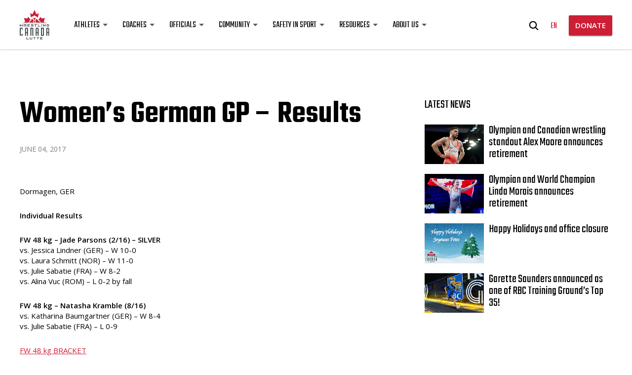

--- FILE ---
content_type: text/html; charset=UTF-8
request_url: https://wrestling.ca/womens-german-gp-results/
body_size: 16993
content:
<!DOCTYPE html>
<html>

	<head>
		<meta charset="UTF-8">
<script type="text/javascript">
/* <![CDATA[ */
var gform;gform||(document.addEventListener("gform_main_scripts_loaded",function(){gform.scriptsLoaded=!0}),document.addEventListener("gform/theme/scripts_loaded",function(){gform.themeScriptsLoaded=!0}),window.addEventListener("DOMContentLoaded",function(){gform.domLoaded=!0}),gform={domLoaded:!1,scriptsLoaded:!1,themeScriptsLoaded:!1,isFormEditor:()=>"function"==typeof InitializeEditor,callIfLoaded:function(o){return!(!gform.domLoaded||!gform.scriptsLoaded||!gform.themeScriptsLoaded&&!gform.isFormEditor()||(gform.isFormEditor()&&console.warn("The use of gform.initializeOnLoaded() is deprecated in the form editor context and will be removed in Gravity Forms 3.1."),o(),0))},initializeOnLoaded:function(o){gform.callIfLoaded(o)||(document.addEventListener("gform_main_scripts_loaded",()=>{gform.scriptsLoaded=!0,gform.callIfLoaded(o)}),document.addEventListener("gform/theme/scripts_loaded",()=>{gform.themeScriptsLoaded=!0,gform.callIfLoaded(o)}),window.addEventListener("DOMContentLoaded",()=>{gform.domLoaded=!0,gform.callIfLoaded(o)}))},hooks:{action:{},filter:{}},addAction:function(o,r,e,t){gform.addHook("action",o,r,e,t)},addFilter:function(o,r,e,t){gform.addHook("filter",o,r,e,t)},doAction:function(o){gform.doHook("action",o,arguments)},applyFilters:function(o){return gform.doHook("filter",o,arguments)},removeAction:function(o,r){gform.removeHook("action",o,r)},removeFilter:function(o,r,e){gform.removeHook("filter",o,r,e)},addHook:function(o,r,e,t,n){null==gform.hooks[o][r]&&(gform.hooks[o][r]=[]);var d=gform.hooks[o][r];null==n&&(n=r+"_"+d.length),gform.hooks[o][r].push({tag:n,callable:e,priority:t=null==t?10:t})},doHook:function(r,o,e){var t;if(e=Array.prototype.slice.call(e,1),null!=gform.hooks[r][o]&&((o=gform.hooks[r][o]).sort(function(o,r){return o.priority-r.priority}),o.forEach(function(o){"function"!=typeof(t=o.callable)&&(t=window[t]),"action"==r?t.apply(null,e):e[0]=t.apply(null,e)})),"filter"==r)return e[0]},removeHook:function(o,r,t,n){var e;null!=gform.hooks[o][r]&&(e=(e=gform.hooks[o][r]).filter(function(o,r,e){return!!(null!=n&&n!=o.tag||null!=t&&t!=o.priority)}),gform.hooks[o][r]=e)}});
/* ]]> */
</script>

		<meta name="viewport" content="width=device-width, initial-scale=1.0">
		<title>
			Women&#039;s German GP - Results - Wrestling Canada Lutte - Wrestling Canada Lutte		</title>

		                    <link rel="icon" href="https://wrestling.ca/wp-content/uploads/2018/03/WCL-logo-pos.svg">
        
		<meta name='robots' content='index, follow, max-image-preview:large, max-snippet:-1, max-video-preview:-1' />
	<style>img:is([sizes="auto" i], [sizes^="auto," i]) { contain-intrinsic-size: 3000px 1500px }</style>
	<link rel="alternate" hreflang="en" href="https://wrestling.ca/womens-german-gp-results/" />
<link rel="alternate" hreflang="x-default" href="https://wrestling.ca/womens-german-gp-results/" />

	<!-- This site is optimized with the Yoast SEO plugin v25.4 - https://yoast.com/wordpress/plugins/seo/ -->
	<link rel="canonical" href="https://wrestling.ca/womens-german-gp-results/" />
	<meta property="og:locale" content="en_US" />
	<meta property="og:type" content="article" />
	<meta property="og:title" content="Women&#039;s German GP - Results - Wrestling Canada Lutte" />
	<meta property="og:description" content="Dormagen, GER Individual Results FW 48 kg &#8211; Jade Parsons (2/16) &#8211; SILVER vs. Jessica Lindner (GER) &#8211; W 10-0 vs. Laura Schmitt (NOR) &#8211; W 11-0 vs. Julie Sabatie (FRA) &#8211; W 8-2 vs. Alina Vuc (ROM) &#8211; L 0-2 by fall FW 48 kg &#8211; Natasha Kramble (8/16) vs. Katharina Baumgartner (GER) &#8211; [&hellip;]" />
	<meta property="og:url" content="https://wrestling.ca/womens-german-gp-results/" />
	<meta property="og:site_name" content="Wrestling Canada Lutte" />
	<meta property="article:published_time" content="2017-06-04T00:00:00+00:00" />
	<meta property="article:modified_time" content="2018-03-22T08:10:26+00:00" />
	<meta property="og:image" content="https://wrestling.ca/wp-content/uploads/2018/03/German_GP_FW_logo.png" />
	<meta property="og:image:width" content="2204" />
	<meta property="og:image:height" content="264" />
	<meta property="og:image:type" content="image/png" />
	<meta name="author" content="Darren Matte" />
	<meta name="twitter:card" content="summary_large_image" />
	<meta name="twitter:label1" content="Written by" />
	<meta name="twitter:data1" content="Darren Matte" />
	<meta name="twitter:label2" content="Est. reading time" />
	<meta name="twitter:data2" content="2 minutes" />
	<script type="application/ld+json" class="yoast-schema-graph">{"@context":"https://schema.org","@graph":[{"@type":"WebPage","@id":"https://wrestling.ca/womens-german-gp-results/","url":"https://wrestling.ca/womens-german-gp-results/","name":"Women's German GP - Results - Wrestling Canada Lutte","isPartOf":{"@id":"https://wrestling.ca/#website"},"datePublished":"2017-06-04T00:00:00+00:00","dateModified":"2018-03-22T08:10:26+00:00","author":{"@id":"https://wrestling.ca/#/schema/person/ad693812380498e577dfd984c6c922c9"},"breadcrumb":{"@id":"https://wrestling.ca/womens-german-gp-results/#breadcrumb"},"inLanguage":"en-US","potentialAction":[{"@type":"ReadAction","target":["https://wrestling.ca/womens-german-gp-results/"]}]},{"@type":"BreadcrumbList","@id":"https://wrestling.ca/womens-german-gp-results/#breadcrumb","itemListElement":[{"@type":"ListItem","position":1,"name":"Home","item":"https://wrestling.ca/"},{"@type":"ListItem","position":2,"name":"Women&#8217;s German GP &#8211; Results"}]},{"@type":"WebSite","@id":"https://wrestling.ca/#website","url":"https://wrestling.ca/","name":"Wrestling Canada Lutte","description":"Strength. Pride. Passion.","potentialAction":[{"@type":"SearchAction","target":{"@type":"EntryPoint","urlTemplate":"https://wrestling.ca/?s={search_term_string}"},"query-input":{"@type":"PropertyValueSpecification","valueRequired":true,"valueName":"search_term_string"}}],"inLanguage":"en-US"},{"@type":"Person","@id":"https://wrestling.ca/#/schema/person/ad693812380498e577dfd984c6c922c9","name":"Darren Matte","image":{"@type":"ImageObject","inLanguage":"en-US","@id":"https://wrestling.ca/#/schema/person/image/","url":"https://secure.gravatar.com/avatar/e44b07784d7525977979e9f6164dee63712c6263a816fe4af03d41208d8dec25?s=96&d=mm&r=g","contentUrl":"https://secure.gravatar.com/avatar/e44b07784d7525977979e9f6164dee63712c6263a816fe4af03d41208d8dec25?s=96&d=mm&r=g","caption":"Darren Matte"},"url":"https://wrestling.ca/author/darrenmatte/"}]}</script>
	<!-- / Yoast SEO plugin. -->


<link rel='stylesheet' id='wp-block-library-css' href='https://wrestling.ca/wp-includes/css/dist/block-library/style.min.css?ver=6.8.3' type='text/css' media='all' />
<style id='classic-theme-styles-inline-css' type='text/css'>
/*! This file is auto-generated */
.wp-block-button__link{color:#fff;background-color:#32373c;border-radius:9999px;box-shadow:none;text-decoration:none;padding:calc(.667em + 2px) calc(1.333em + 2px);font-size:1.125em}.wp-block-file__button{background:#32373c;color:#fff;text-decoration:none}
</style>
<style id='global-styles-inline-css' type='text/css'>
:root{--wp--preset--aspect-ratio--square: 1;--wp--preset--aspect-ratio--4-3: 4/3;--wp--preset--aspect-ratio--3-4: 3/4;--wp--preset--aspect-ratio--3-2: 3/2;--wp--preset--aspect-ratio--2-3: 2/3;--wp--preset--aspect-ratio--16-9: 16/9;--wp--preset--aspect-ratio--9-16: 9/16;--wp--preset--color--black: #000000;--wp--preset--color--cyan-bluish-gray: #abb8c3;--wp--preset--color--white: #ffffff;--wp--preset--color--pale-pink: #f78da7;--wp--preset--color--vivid-red: #cf2e2e;--wp--preset--color--luminous-vivid-orange: #ff6900;--wp--preset--color--luminous-vivid-amber: #fcb900;--wp--preset--color--light-green-cyan: #7bdcb5;--wp--preset--color--vivid-green-cyan: #00d084;--wp--preset--color--pale-cyan-blue: #8ed1fc;--wp--preset--color--vivid-cyan-blue: #0693e3;--wp--preset--color--vivid-purple: #9b51e0;--wp--preset--gradient--vivid-cyan-blue-to-vivid-purple: linear-gradient(135deg,rgba(6,147,227,1) 0%,rgb(155,81,224) 100%);--wp--preset--gradient--light-green-cyan-to-vivid-green-cyan: linear-gradient(135deg,rgb(122,220,180) 0%,rgb(0,208,130) 100%);--wp--preset--gradient--luminous-vivid-amber-to-luminous-vivid-orange: linear-gradient(135deg,rgba(252,185,0,1) 0%,rgba(255,105,0,1) 100%);--wp--preset--gradient--luminous-vivid-orange-to-vivid-red: linear-gradient(135deg,rgba(255,105,0,1) 0%,rgb(207,46,46) 100%);--wp--preset--gradient--very-light-gray-to-cyan-bluish-gray: linear-gradient(135deg,rgb(238,238,238) 0%,rgb(169,184,195) 100%);--wp--preset--gradient--cool-to-warm-spectrum: linear-gradient(135deg,rgb(74,234,220) 0%,rgb(151,120,209) 20%,rgb(207,42,186) 40%,rgb(238,44,130) 60%,rgb(251,105,98) 80%,rgb(254,248,76) 100%);--wp--preset--gradient--blush-light-purple: linear-gradient(135deg,rgb(255,206,236) 0%,rgb(152,150,240) 100%);--wp--preset--gradient--blush-bordeaux: linear-gradient(135deg,rgb(254,205,165) 0%,rgb(254,45,45) 50%,rgb(107,0,62) 100%);--wp--preset--gradient--luminous-dusk: linear-gradient(135deg,rgb(255,203,112) 0%,rgb(199,81,192) 50%,rgb(65,88,208) 100%);--wp--preset--gradient--pale-ocean: linear-gradient(135deg,rgb(255,245,203) 0%,rgb(182,227,212) 50%,rgb(51,167,181) 100%);--wp--preset--gradient--electric-grass: linear-gradient(135deg,rgb(202,248,128) 0%,rgb(113,206,126) 100%);--wp--preset--gradient--midnight: linear-gradient(135deg,rgb(2,3,129) 0%,rgb(40,116,252) 100%);--wp--preset--font-size--small: 13px;--wp--preset--font-size--medium: 20px;--wp--preset--font-size--large: 36px;--wp--preset--font-size--x-large: 42px;--wp--preset--spacing--20: 0.44rem;--wp--preset--spacing--30: 0.67rem;--wp--preset--spacing--40: 1rem;--wp--preset--spacing--50: 1.5rem;--wp--preset--spacing--60: 2.25rem;--wp--preset--spacing--70: 3.38rem;--wp--preset--spacing--80: 5.06rem;--wp--preset--shadow--natural: 6px 6px 9px rgba(0, 0, 0, 0.2);--wp--preset--shadow--deep: 12px 12px 50px rgba(0, 0, 0, 0.4);--wp--preset--shadow--sharp: 6px 6px 0px rgba(0, 0, 0, 0.2);--wp--preset--shadow--outlined: 6px 6px 0px -3px rgba(255, 255, 255, 1), 6px 6px rgba(0, 0, 0, 1);--wp--preset--shadow--crisp: 6px 6px 0px rgba(0, 0, 0, 1);}:where(.is-layout-flex){gap: 0.5em;}:where(.is-layout-grid){gap: 0.5em;}body .is-layout-flex{display: flex;}.is-layout-flex{flex-wrap: wrap;align-items: center;}.is-layout-flex > :is(*, div){margin: 0;}body .is-layout-grid{display: grid;}.is-layout-grid > :is(*, div){margin: 0;}:where(.wp-block-columns.is-layout-flex){gap: 2em;}:where(.wp-block-columns.is-layout-grid){gap: 2em;}:where(.wp-block-post-template.is-layout-flex){gap: 1.25em;}:where(.wp-block-post-template.is-layout-grid){gap: 1.25em;}.has-black-color{color: var(--wp--preset--color--black) !important;}.has-cyan-bluish-gray-color{color: var(--wp--preset--color--cyan-bluish-gray) !important;}.has-white-color{color: var(--wp--preset--color--white) !important;}.has-pale-pink-color{color: var(--wp--preset--color--pale-pink) !important;}.has-vivid-red-color{color: var(--wp--preset--color--vivid-red) !important;}.has-luminous-vivid-orange-color{color: var(--wp--preset--color--luminous-vivid-orange) !important;}.has-luminous-vivid-amber-color{color: var(--wp--preset--color--luminous-vivid-amber) !important;}.has-light-green-cyan-color{color: var(--wp--preset--color--light-green-cyan) !important;}.has-vivid-green-cyan-color{color: var(--wp--preset--color--vivid-green-cyan) !important;}.has-pale-cyan-blue-color{color: var(--wp--preset--color--pale-cyan-blue) !important;}.has-vivid-cyan-blue-color{color: var(--wp--preset--color--vivid-cyan-blue) !important;}.has-vivid-purple-color{color: var(--wp--preset--color--vivid-purple) !important;}.has-black-background-color{background-color: var(--wp--preset--color--black) !important;}.has-cyan-bluish-gray-background-color{background-color: var(--wp--preset--color--cyan-bluish-gray) !important;}.has-white-background-color{background-color: var(--wp--preset--color--white) !important;}.has-pale-pink-background-color{background-color: var(--wp--preset--color--pale-pink) !important;}.has-vivid-red-background-color{background-color: var(--wp--preset--color--vivid-red) !important;}.has-luminous-vivid-orange-background-color{background-color: var(--wp--preset--color--luminous-vivid-orange) !important;}.has-luminous-vivid-amber-background-color{background-color: var(--wp--preset--color--luminous-vivid-amber) !important;}.has-light-green-cyan-background-color{background-color: var(--wp--preset--color--light-green-cyan) !important;}.has-vivid-green-cyan-background-color{background-color: var(--wp--preset--color--vivid-green-cyan) !important;}.has-pale-cyan-blue-background-color{background-color: var(--wp--preset--color--pale-cyan-blue) !important;}.has-vivid-cyan-blue-background-color{background-color: var(--wp--preset--color--vivid-cyan-blue) !important;}.has-vivid-purple-background-color{background-color: var(--wp--preset--color--vivid-purple) !important;}.has-black-border-color{border-color: var(--wp--preset--color--black) !important;}.has-cyan-bluish-gray-border-color{border-color: var(--wp--preset--color--cyan-bluish-gray) !important;}.has-white-border-color{border-color: var(--wp--preset--color--white) !important;}.has-pale-pink-border-color{border-color: var(--wp--preset--color--pale-pink) !important;}.has-vivid-red-border-color{border-color: var(--wp--preset--color--vivid-red) !important;}.has-luminous-vivid-orange-border-color{border-color: var(--wp--preset--color--luminous-vivid-orange) !important;}.has-luminous-vivid-amber-border-color{border-color: var(--wp--preset--color--luminous-vivid-amber) !important;}.has-light-green-cyan-border-color{border-color: var(--wp--preset--color--light-green-cyan) !important;}.has-vivid-green-cyan-border-color{border-color: var(--wp--preset--color--vivid-green-cyan) !important;}.has-pale-cyan-blue-border-color{border-color: var(--wp--preset--color--pale-cyan-blue) !important;}.has-vivid-cyan-blue-border-color{border-color: var(--wp--preset--color--vivid-cyan-blue) !important;}.has-vivid-purple-border-color{border-color: var(--wp--preset--color--vivid-purple) !important;}.has-vivid-cyan-blue-to-vivid-purple-gradient-background{background: var(--wp--preset--gradient--vivid-cyan-blue-to-vivid-purple) !important;}.has-light-green-cyan-to-vivid-green-cyan-gradient-background{background: var(--wp--preset--gradient--light-green-cyan-to-vivid-green-cyan) !important;}.has-luminous-vivid-amber-to-luminous-vivid-orange-gradient-background{background: var(--wp--preset--gradient--luminous-vivid-amber-to-luminous-vivid-orange) !important;}.has-luminous-vivid-orange-to-vivid-red-gradient-background{background: var(--wp--preset--gradient--luminous-vivid-orange-to-vivid-red) !important;}.has-very-light-gray-to-cyan-bluish-gray-gradient-background{background: var(--wp--preset--gradient--very-light-gray-to-cyan-bluish-gray) !important;}.has-cool-to-warm-spectrum-gradient-background{background: var(--wp--preset--gradient--cool-to-warm-spectrum) !important;}.has-blush-light-purple-gradient-background{background: var(--wp--preset--gradient--blush-light-purple) !important;}.has-blush-bordeaux-gradient-background{background: var(--wp--preset--gradient--blush-bordeaux) !important;}.has-luminous-dusk-gradient-background{background: var(--wp--preset--gradient--luminous-dusk) !important;}.has-pale-ocean-gradient-background{background: var(--wp--preset--gradient--pale-ocean) !important;}.has-electric-grass-gradient-background{background: var(--wp--preset--gradient--electric-grass) !important;}.has-midnight-gradient-background{background: var(--wp--preset--gradient--midnight) !important;}.has-small-font-size{font-size: var(--wp--preset--font-size--small) !important;}.has-medium-font-size{font-size: var(--wp--preset--font-size--medium) !important;}.has-large-font-size{font-size: var(--wp--preset--font-size--large) !important;}.has-x-large-font-size{font-size: var(--wp--preset--font-size--x-large) !important;}
:where(.wp-block-post-template.is-layout-flex){gap: 1.25em;}:where(.wp-block-post-template.is-layout-grid){gap: 1.25em;}
:where(.wp-block-columns.is-layout-flex){gap: 2em;}:where(.wp-block-columns.is-layout-grid){gap: 2em;}
:root :where(.wp-block-pullquote){font-size: 1.5em;line-height: 1.6;}
</style>
<link rel='stylesheet' id='cms-navigation-style-base-css' href='https://wrestling.ca/wp-content/plugins/wpml-cms-nav/res/css/cms-navigation-base.css?ver=1.5.5' type='text/css' media='screen' />
<link rel='stylesheet' id='cms-navigation-style-css' href='https://wrestling.ca/wp-content/plugins/wpml-cms-nav/res/css/cms-navigation.css?ver=1.5.5' type='text/css' media='screen' />
<link rel='stylesheet' id='am2-theme-assets-css' href='https://wrestling.ca/wp-content/themes/am2/assets/css/style-frontend.css?ver=2.0' type='text/css' media='all' />
<style id='akismet-widget-style-inline-css' type='text/css'>

			.a-stats {
				--akismet-color-mid-green: #357b49;
				--akismet-color-white: #fff;
				--akismet-color-light-grey: #f6f7f7;

				max-width: 350px;
				width: auto;
			}

			.a-stats * {
				all: unset;
				box-sizing: border-box;
			}

			.a-stats strong {
				font-weight: 600;
			}

			.a-stats a.a-stats__link,
			.a-stats a.a-stats__link:visited,
			.a-stats a.a-stats__link:active {
				background: var(--akismet-color-mid-green);
				border: none;
				box-shadow: none;
				border-radius: 8px;
				color: var(--akismet-color-white);
				cursor: pointer;
				display: block;
				font-family: -apple-system, BlinkMacSystemFont, 'Segoe UI', 'Roboto', 'Oxygen-Sans', 'Ubuntu', 'Cantarell', 'Helvetica Neue', sans-serif;
				font-weight: 500;
				padding: 12px;
				text-align: center;
				text-decoration: none;
				transition: all 0.2s ease;
			}

			/* Extra specificity to deal with TwentyTwentyOne focus style */
			.widget .a-stats a.a-stats__link:focus {
				background: var(--akismet-color-mid-green);
				color: var(--akismet-color-white);
				text-decoration: none;
			}

			.a-stats a.a-stats__link:hover {
				filter: brightness(110%);
				box-shadow: 0 4px 12px rgba(0, 0, 0, 0.06), 0 0 2px rgba(0, 0, 0, 0.16);
			}

			.a-stats .count {
				color: var(--akismet-color-white);
				display: block;
				font-size: 1.5em;
				line-height: 1.4;
				padding: 0 13px;
				white-space: nowrap;
			}
		
</style>
<script type="text/javascript" src="https://wrestling.ca/wp-content/themes/am2/resources/js/vendor/jquery.min.js?ver=3.1" id="jquery-js"></script>
<meta name="generator" content="WPML ver:4.6.13 stt:1,4;" />
        <script>
            var am2 = window.am2 || {};
			am2.main = {};
			am2.functionsQueue = [];
			am2.templateDirectory = 'https://wrestling.ca/wp-content/themes/am2';
        </script>
    <link rel="icon" href="https://wrestling.ca/wp-content/uploads/2018/03/cropped-wrestling-canada-lutte-logo-32x32.png" sizes="32x32" />
<link rel="icon" href="https://wrestling.ca/wp-content/uploads/2018/03/cropped-wrestling-canada-lutte-logo-192x192.png" sizes="192x192" />
<link rel="apple-touch-icon" href="https://wrestling.ca/wp-content/uploads/2018/03/cropped-wrestling-canada-lutte-logo-180x180.png" />
<meta name="msapplication-TileImage" content="https://wrestling.ca/wp-content/uploads/2018/03/cropped-wrestling-canada-lutte-logo-270x270.png" />
		<style type="text/css" id="wp-custom-css">
			.am2-donation-gravity .gform_body .ginput_container input[type="radio"] {
	  height: auto;
    padding: 0 0 0 0 !important;
}

@media(max-width:480px){
.enigma_blog_post_content img {
    height: 100%;
}
}

body .am2-content + .am2-accordion{ padding-top: 0; }

a.button--list{
	background: #62696E;
	box-shadow: none;
	border-radius: 27px;
	text-transform: none;
	font-family: "Teko";
	font-size: 24px;
	font-weight: 500;
	display: block;
	text-align: left;
	padding: 16px 18px 16px 25px;
	line-height: 24px;
	margin: 6px 0 12px!important; 
	display: flex;
	justify-content: space-between;
	gap: 15px;
}
a.button--list span{ line-height: 24px; top: 2px; white-space: wrap; }

a.button--list:hover,
a.button--list.button--position-aware span:last-of-type{
	background: #7B8389;
	box-shadow: 0px 2px 3px rgba(0,0,0,0.2)
}

a.button--list:after{
	content: '\f138';
	font-family: "Font Awesome 6 Pro";
	z-index: 99;
}
		</style>
				<script src="https://kit.fontawesome.com/87cfe36ea3.js" crossorigin="anonymous"></script>

		<!-- Global site tag (gtag.js) - Google Analytics -->
<script async src="https://www.googletagmanager.com/gtag/js?id=UA-44340558-1"></script>
<script>
  window.dataLayer = window.dataLayer || [];
  function gtag(){dataLayer.push(arguments);}
  gtag('js', new Date());

  gtag('config', 'UA-44340558-1');
</script>

<style>
          .resources__top { display: none; };
         /* I am sorry for this, it was done in a hurry <3*/
</style>

<!-- Google Tag Manager -->
<script>(function(w,d,s,l,i){w[l]=w[l]||[];w[l].push({'gtm.start':
new Date().getTime(),event:'gtm.js'});var f=d.getElementsByTagName(s)[0],
j=d.createElement(s),dl=l!='dataLayer'?'&l='+l:'';j.async=true;j.src=
'https://www.googletagmanager.com/gtm.js?id='+i+dl;f.parentNode.insertBefore(j,f);
})(window,document,'script','dataLayer','GTM-5X9G2LB');</script>
<!-- End Google Tag Manager -->

		<script>
		    document.addEventListener( 'wpcf7mailsent', function( event ) {
		        ga('send', 'event', 'Subscribe Form', 'submit');
		    }, false );
		</script>

	</head>

	<body class="wp-singular post-template-default single single-post postid-1274 single-format-standard wp-theme-am2">

		<div id="fb-root"></div>
		<script async defer crossorigin="anonymous" src="https://connect.facebook.net/en_US/sdk.js#xfbml=1&version=v20.0"></script>

		<!-- Google Tag Manager (noscript) -->
<noscript><iframe src="https://www.googletagmanager.com/ns.html?id=GTM-5X9G2LB"
height="0" width="0" style="display:none;visibility:hidden"></iframe></noscript>
<!-- End Google Tag Manager (noscript) -->
		<!-- start:wrapper -->
		<div id="wrapper">

			<!-- start:responsive buttons -->
			<div class="resp-buttons">
				<div id="js-resp-menu-toggle" class="resp-menu-icon" >
		            <span class="resp-menu-icon__line resp-menu-icon__line--top"></span>
		            <span class="resp-menu-icon__line resp-menu-icon__line--middle"></span>
		            <span class="resp-menu-icon__line resp-menu-icon__line--bottom"></span>
		        </div>
			</div>
			<!-- start:responsive buttons -->

			<!-- start:main nav -->
			<div class="resp-menu-overlay"></div>
			<div class="resp-menu">

				                                                <h1 class="resp-menu__logo">
                    <a href="https://wrestling.ca">
                    	                    	<img class="resp-menu__logo-small" src="https://wrestling.ca/wp-content/uploads/2018/03/WCL-logo-pos.svg" alt="Wrestling Canada Lutte" >
                        <img class="resp-menu__logo-standard" src="https://wrestling.ca/wp-content/uploads/2018/03/WCL-logo-pos.svg" alt="Wrestling Canada Lutte" >
                                            </a>
                </h1>

                <div class="header__right header__right--resp">
					<div class="header__right-search">
						<form role="search" method="get" class="search-form" action="https://wrestling.ca/">
	<label class="search-form__label">
		<span class="screen-reader-text">Search for:</span>
		<input type="hidden" name="search-type" value="regular">
		<input type="search" class="search-field" placeholder="What are you searching for?" value="" name="s" title="Search for:" />
		<span class="search-form__close">
	        <svg class="svg-icon--close">
	            <use xlink:href="https://wrestling.ca/wp-content/themes/am2/assets/images/sprite.svg#icon--close"></use>
	        </svg>
	    </span>
	</label>
	<span class="search-form__submit">
        <svg class="svg-icon--search">
            <use xlink:href="https://wrestling.ca/wp-content/themes/am2/assets/images/sprite.svg#icon--search"></use>
        </svg>
    </span>
</form>
					</div>
					<div class="header__right-lang-switch">
						    <div class="languages">
        <ul>
		    		    <li>
		    	<a class="active" href="https://wrestling.ca/womens-german-gp-results/">
					en		        </a>
			</li>
		            </ul>
		</div>
						</div>
											<a href="https://wrestling.ca/donation/" class="button button--medium button--position-aware"><span>DONATE</span><span></span></a>
									</div>

				<!-- start:main nav -->
				<nav id="resp-main-nav" class="menu menu--responsive-menu"><ul id="menu-main-menu" class="menu clearfix"><li id="menu-item-12010" class="menu-item menu-item-type-custom menu-item-object-custom menu-item-has-children menu-item-12010"><a href="#">Athletes</a>
<ul class="sub-menu">
	<li id="menu-item-12584" class="menu-item menu-item-type-post_type menu-item-object-page menu-item-12584"><a href="https://wrestling.ca/teams/">National Teams</a></li>
	<li id="menu-item-12014" class="menu-item menu-item-type-post_type menu-item-object-page menu-item-12014"><a href="https://wrestling.ca/athlete-assistance-program/">Athlete Assistance Program</a></li>
	<li id="menu-item-12015" class="menu-item menu-item-type-post_type menu-item-object-page menu-item-12015"><a href="https://wrestling.ca/canadian-anti-doping-program/">Canadian Anti-Doping Program</a></li>
	<li id="menu-item-12016" class="menu-item menu-item-type-post_type menu-item-object-page menu-item-12016"><a href="https://wrestling.ca/u-sports/">U SPORTS</a></li>
	<li id="menu-item-12017" class="menu-item menu-item-type-post_type menu-item-object-page menu-item-12017"><a href="https://wrestling.ca/athlete-zone/">Athlete Zone</a></li>
	<li id="menu-item-12018" class="menu-item menu-item-type-post_type menu-item-object-page menu-item-12018"><a href="https://wrestling.ca/athlete-resources/">Athlete Resources</a></li>
</ul>
</li>
<li id="menu-item-12011" class="menu-item menu-item-type-custom menu-item-object-custom menu-item-has-children menu-item-12011"><a href="#">Coaches</a>
<ul class="sub-menu">
	<li id="menu-item-12019" class="menu-item menu-item-type-post_type menu-item-object-page menu-item-12019"><a href="https://wrestling.ca/coach-education/">Coach Education</a></li>
	<li id="menu-item-12021" class="menu-item menu-item-type-post_type menu-item-object-page menu-item-12021"><a href="https://wrestling.ca/long-term-development/">Long-Term Development</a></li>
	<li id="menu-item-13864" class="menu-item menu-item-type-post_type menu-item-object-page menu-item-13864"><a href="https://wrestling.ca/club-coach-funding-framework/">Club Coach Funding Framework</a></li>
	<li id="menu-item-12020" class="menu-item menu-item-type-post_type menu-item-object-page menu-item-12020"><a href="https://wrestling.ca/coach-zone/">Coach Zone</a></li>
	<li id="menu-item-12068" class="menu-item menu-item-type-post_type menu-item-object-page menu-item-12068"><a href="https://wrestling.ca/coach-resources/">Coach Resources</a></li>
</ul>
</li>
<li id="menu-item-12012" class="menu-item menu-item-type-custom menu-item-object-custom menu-item-has-children menu-item-12012"><a href="#">Officials</a>
<ul class="sub-menu">
	<li id="menu-item-12024" class="menu-item menu-item-type-post_type menu-item-object-page menu-item-12024"><a href="https://wrestling.ca/rulebook-policies/">Rulebook &#038; Policies</a></li>
	<li id="menu-item-12022" class="menu-item menu-item-type-post_type menu-item-object-page menu-item-12022"><a href="https://wrestling.ca/cawo/">Canadian Association of Wrestling Officials (CAWO)</a></li>
	<li id="menu-item-12023" class="menu-item menu-item-type-post_type menu-item-object-page menu-item-12023"><a href="https://wrestling.ca/official-zone/">Official Zone</a></li>
</ul>
</li>
<li id="menu-item-12013" class="menu-item menu-item-type-custom menu-item-object-custom menu-item-has-children menu-item-12013"><a href="#">Community</a>
<ul class="sub-menu">
	<li id="menu-item-12583" class="menu-item menu-item-type-custom menu-item-object-custom menu-item-12583"><a href="https://wrestling.ca/events/">Events Calendar</a></li>
	<li id="menu-item-12582" class="menu-item menu-item-type-post_type menu-item-object-page menu-item-12582"><a href="https://wrestling.ca/news/">News</a></li>
	<li id="menu-item-12026" class="menu-item menu-item-type-post_type menu-item-object-page menu-item-12026"><a href="https://wrestling.ca/provincial-territorial-associations/">Provincial &#038; Territorial Associations</a></li>
	<li id="menu-item-13177" class="menu-item menu-item-type-post_type menu-item-object-page menu-item-13177"><a href="https://wrestling.ca/clubdirectory/">Club Directory</a></li>
	<li id="menu-item-13703" class="menu-item menu-item-type-post_type menu-item-object-page menu-item-13703"><a href="https://wrestling.ca/grassroots-programs/">Grassroots Programs</a></li>
	<li id="menu-item-12027" class="menu-item menu-item-type-post_type menu-item-object-page menu-item-12027"><a href="https://wrestling.ca/alumni/">WCL Alumni</a></li>
	<li id="menu-item-12025" class="menu-item menu-item-type-post_type menu-item-object-page menu-item-12025"><a href="https://wrestling.ca/quest-for-gold/">Quest for Gold</a></li>
</ul>
</li>
<li id="menu-item-12032" class="menu-item menu-item-type-custom menu-item-object-custom menu-item-has-children menu-item-12032"><a href="#">Safety in Sport</a>
<ul class="sub-menu">
	<li id="menu-item-12750" class="menu-item menu-item-type-post_type menu-item-object-page menu-item-12750"><a href="https://wrestling.ca/canadian-safe-sport-program/">Canadian Safe Sport Program</a></li>
	<li id="menu-item-12029" class="menu-item menu-item-type-post_type menu-item-object-page menu-item-12029"><a href="https://wrestling.ca/safety-in-sport-resources/">Safety in Sport Resources</a></li>
	<li id="menu-item-12030" class="menu-item menu-item-type-post_type menu-item-object-page menu-item-12030"><a href="https://wrestling.ca/reports-resolutions/">Reports &#038; Resolutions</a></li>
</ul>
</li>
<li id="menu-item-12005" class="menu-item menu-item-type-custom menu-item-object-custom menu-item-has-children menu-item-12005"><a href="#">Resources</a>
<ul class="sub-menu">
	<li id="menu-item-12585" class="menu-item menu-item-type-post_type menu-item-object-page menu-item-12585"><a href="https://wrestling.ca/wcl-licence/">WCL Participant Licence</a></li>
	<li id="menu-item-12035" class="menu-item menu-item-type-post_type menu-item-object-page menu-item-12035"><a href="https://wrestling.ca/policy-manual/">Policy Manual</a></li>
	<li id="menu-item-12033" class="menu-item menu-item-type-post_type menu-item-object-page menu-item-12033"><a href="https://wrestling.ca/forms/">Forms</a></li>
	<li id="menu-item-12036" class="menu-item menu-item-type-post_type menu-item-object-page menu-item-12036"><a href="https://wrestling.ca/spectator-guide/">Spectator Guide</a></li>
	<li id="menu-item-12034" class="menu-item menu-item-type-post_type menu-item-object-page menu-item-12034"><a href="https://wrestling.ca/logos-branding/">Logos &#038; Branding</a></li>
</ul>
</li>
<li id="menu-item-12006" class="menu-item menu-item-type-custom menu-item-object-custom menu-item-has-children menu-item-12006"><a href="#">About Us</a>
<ul class="sub-menu">
	<li id="menu-item-5344" class="menu-item menu-item-type-post_type menu-item-object-page menu-item-5344"><a href="https://wrestling.ca/about/">About WCL</a></li>
	<li id="menu-item-4905" class="menu-item menu-item-type-post_type menu-item-object-page menu-item-4905"><a href="https://wrestling.ca/history/">History</a></li>
	<li id="menu-item-4001" class="menu-item menu-item-type-post_type menu-item-object-page menu-item-4001"><a href="https://wrestling.ca/board-of-directors/">Board of Directors</a></li>
	<li id="menu-item-4006" class="menu-item menu-item-type-post_type menu-item-object-page menu-item-4006"><a href="https://wrestling.ca/staff/">Staff</a></li>
	<li id="menu-item-4009" class="menu-item menu-item-type-post_type menu-item-object-page menu-item-4009"><a href="https://wrestling.ca/committees/">Committees</a></li>
	<li id="menu-item-4018" class="menu-item menu-item-type-post_type menu-item-object-page menu-item-4018"><a href="https://wrestling.ca/partners-sponsors/">Partners &#038; Sponsors</a></li>
	<li id="menu-item-4019" class="menu-item menu-item-type-post_type menu-item-object-page menu-item-4019"><a href="https://wrestling.ca/media-inquiries/">Media Inquiries</a></li>
	<li id="menu-item-4029" class="menu-item menu-item-type-post_type menu-item-object-page menu-item-4029"><a href="https://wrestling.ca/employment-opportunities/">Employment Opportunities</a></li>
	<li id="menu-item-1804" class="menu-item menu-item-type-post_type menu-item-object-page menu-item-1804"><a href="https://wrestling.ca/contact-us/">Contact Us</a></li>
</ul>
</li>
</ul></nav>				<!-- end:main nav -->
			</div>
			<!-- end:main nav -->

			<!-- start:header -->
			<header id="header" class="header header--site">
				<div class="wrapper">
					<div class="container clearfix">

												                                                                        <h4 class="header__logo">
                            <a href="https://wrestling.ca">
                            	                            	<img class="header__logo-small" src="https://wrestling.ca/wp-content/uploads/2018/03/WCL-logo-pos.svg" alt="Wrestling Canada Lutte" >
                            	<img class="header__logo-inverted" src="https://wrestling.ca/wp-content/uploads/2018/03/WCL-logo-pos.svg" alt="Wrestling Canada Lutte" >
                                <img class="header__logo-standard" src="https://wrestling.ca/wp-content/uploads/2018/03/WCL-logo-pos.svg" alt="Wrestling Canada Lutte" >
                                                            </a>
                        </h4>

						<!-- start:main nav -->
						<nav id="main-nav" class="main-navigation"><ul id="menu-main-menu-1" class="menu menu--main-menu clearfix"><li class="menu-item menu-item-type-custom menu-item-object-custom menu-item-has-children menu-item-12010"><a href="#">Athletes</a>
<ul class="sub-menu">
	<li class="menu-item menu-item-type-post_type menu-item-object-page menu-item-12584"><a href="https://wrestling.ca/teams/">National Teams</a></li>
	<li class="menu-item menu-item-type-post_type menu-item-object-page menu-item-12014"><a href="https://wrestling.ca/athlete-assistance-program/">Athlete Assistance Program</a></li>
	<li class="menu-item menu-item-type-post_type menu-item-object-page menu-item-12015"><a href="https://wrestling.ca/canadian-anti-doping-program/">Canadian Anti-Doping Program</a></li>
	<li class="menu-item menu-item-type-post_type menu-item-object-page menu-item-12016"><a href="https://wrestling.ca/u-sports/">U SPORTS</a></li>
	<li class="menu-item menu-item-type-post_type menu-item-object-page menu-item-12017"><a href="https://wrestling.ca/athlete-zone/">Athlete Zone</a></li>
	<li class="menu-item menu-item-type-post_type menu-item-object-page menu-item-12018"><a href="https://wrestling.ca/athlete-resources/">Athlete Resources</a></li>
</ul>
</li>
<li class="menu-item menu-item-type-custom menu-item-object-custom menu-item-has-children menu-item-12011"><a href="#">Coaches</a>
<ul class="sub-menu">
	<li class="menu-item menu-item-type-post_type menu-item-object-page menu-item-12019"><a href="https://wrestling.ca/coach-education/">Coach Education</a></li>
	<li class="menu-item menu-item-type-post_type menu-item-object-page menu-item-12021"><a href="https://wrestling.ca/long-term-development/">Long-Term Development</a></li>
	<li class="menu-item menu-item-type-post_type menu-item-object-page menu-item-13864"><a href="https://wrestling.ca/club-coach-funding-framework/">Club Coach Funding Framework</a></li>
	<li class="menu-item menu-item-type-post_type menu-item-object-page menu-item-12020"><a href="https://wrestling.ca/coach-zone/">Coach Zone</a></li>
	<li class="menu-item menu-item-type-post_type menu-item-object-page menu-item-12068"><a href="https://wrestling.ca/coach-resources/">Coach Resources</a></li>
</ul>
</li>
<li class="menu-item menu-item-type-custom menu-item-object-custom menu-item-has-children menu-item-12012"><a href="#">Officials</a>
<ul class="sub-menu">
	<li class="menu-item menu-item-type-post_type menu-item-object-page menu-item-12024"><a href="https://wrestling.ca/rulebook-policies/">Rulebook &#038; Policies</a></li>
	<li class="menu-item menu-item-type-post_type menu-item-object-page menu-item-12022"><a href="https://wrestling.ca/cawo/">Canadian Association of Wrestling Officials (CAWO)</a></li>
	<li class="menu-item menu-item-type-post_type menu-item-object-page menu-item-12023"><a href="https://wrestling.ca/official-zone/">Official Zone</a></li>
</ul>
</li>
<li class="menu-item menu-item-type-custom menu-item-object-custom menu-item-has-children menu-item-12013"><a href="#">Community</a>
<ul class="sub-menu">
	<li class="menu-item menu-item-type-custom menu-item-object-custom menu-item-12583"><a href="https://wrestling.ca/events/">Events Calendar</a></li>
	<li class="menu-item menu-item-type-post_type menu-item-object-page menu-item-12582"><a href="https://wrestling.ca/news/">News</a></li>
	<li class="menu-item menu-item-type-post_type menu-item-object-page menu-item-12026"><a href="https://wrestling.ca/provincial-territorial-associations/">Provincial &#038; Territorial Associations</a></li>
	<li class="menu-item menu-item-type-post_type menu-item-object-page menu-item-13177"><a href="https://wrestling.ca/clubdirectory/">Club Directory</a></li>
	<li class="menu-item menu-item-type-post_type menu-item-object-page menu-item-13703"><a href="https://wrestling.ca/grassroots-programs/">Grassroots Programs</a></li>
	<li class="menu-item menu-item-type-post_type menu-item-object-page menu-item-12027"><a href="https://wrestling.ca/alumni/">WCL Alumni</a></li>
	<li class="menu-item menu-item-type-post_type menu-item-object-page menu-item-12025"><a href="https://wrestling.ca/quest-for-gold/">Quest for Gold</a></li>
</ul>
</li>
<li class="menu-item menu-item-type-custom menu-item-object-custom menu-item-has-children menu-item-12032"><a href="#">Safety in Sport</a>
<ul class="sub-menu">
	<li class="menu-item menu-item-type-post_type menu-item-object-page menu-item-12750"><a href="https://wrestling.ca/canadian-safe-sport-program/">Canadian Safe Sport Program</a></li>
	<li class="menu-item menu-item-type-post_type menu-item-object-page menu-item-12029"><a href="https://wrestling.ca/safety-in-sport-resources/">Safety in Sport Resources</a></li>
	<li class="menu-item menu-item-type-post_type menu-item-object-page menu-item-12030"><a href="https://wrestling.ca/reports-resolutions/">Reports &#038; Resolutions</a></li>
</ul>
</li>
<li class="menu-item menu-item-type-custom menu-item-object-custom menu-item-has-children menu-item-12005"><a href="#">Resources</a>
<ul class="sub-menu">
	<li class="menu-item menu-item-type-post_type menu-item-object-page menu-item-12585"><a href="https://wrestling.ca/wcl-licence/">WCL Participant Licence</a></li>
	<li class="menu-item menu-item-type-post_type menu-item-object-page menu-item-12035"><a href="https://wrestling.ca/policy-manual/">Policy Manual</a></li>
	<li class="menu-item menu-item-type-post_type menu-item-object-page menu-item-12033"><a href="https://wrestling.ca/forms/">Forms</a></li>
	<li class="menu-item menu-item-type-post_type menu-item-object-page menu-item-12036"><a href="https://wrestling.ca/spectator-guide/">Spectator Guide</a></li>
	<li class="menu-item menu-item-type-post_type menu-item-object-page menu-item-12034"><a href="https://wrestling.ca/logos-branding/">Logos &#038; Branding</a></li>
</ul>
</li>
<li class="menu-item menu-item-type-custom menu-item-object-custom menu-item-has-children menu-item-12006"><a href="#">About Us</a>
<ul class="sub-menu">
	<li class="menu-item menu-item-type-post_type menu-item-object-page menu-item-5344"><a href="https://wrestling.ca/about/">About WCL</a></li>
	<li class="menu-item menu-item-type-post_type menu-item-object-page menu-item-4905"><a href="https://wrestling.ca/history/">History</a></li>
	<li class="menu-item menu-item-type-post_type menu-item-object-page menu-item-4001"><a href="https://wrestling.ca/board-of-directors/">Board of Directors</a></li>
	<li class="menu-item menu-item-type-post_type menu-item-object-page menu-item-4006"><a href="https://wrestling.ca/staff/">Staff</a></li>
	<li class="menu-item menu-item-type-post_type menu-item-object-page menu-item-4009"><a href="https://wrestling.ca/committees/">Committees</a></li>
	<li class="menu-item menu-item-type-post_type menu-item-object-page menu-item-4018"><a href="https://wrestling.ca/partners-sponsors/">Partners &#038; Sponsors</a></li>
	<li class="menu-item menu-item-type-post_type menu-item-object-page menu-item-4019"><a href="https://wrestling.ca/media-inquiries/">Media Inquiries</a></li>
	<li class="menu-item menu-item-type-post_type menu-item-object-page menu-item-4029"><a href="https://wrestling.ca/employment-opportunities/">Employment Opportunities</a></li>
	<li class="menu-item menu-item-type-post_type menu-item-object-page menu-item-1804"><a href="https://wrestling.ca/contact-us/">Contact Us</a></li>
</ul>
</li>
</ul></nav>						<!-- end:main nav -->

						<div class="header__right">
							<div class="header__right-search">
								<form role="search" method="get" class="search-form" action="https://wrestling.ca/">
	<label class="search-form__label">
		<span class="screen-reader-text">Search for:</span>
		<input type="hidden" name="search-type" value="regular">
		<input type="search" class="search-field" placeholder="What are you searching for?" value="" name="s" title="Search for:" />
		<span class="search-form__close">
	        <svg class="svg-icon--close">
	            <use xlink:href="https://wrestling.ca/wp-content/themes/am2/assets/images/sprite.svg#icon--close"></use>
	        </svg>
	    </span>
	</label>
	<span class="search-form__submit">
        <svg class="svg-icon--search">
            <use xlink:href="https://wrestling.ca/wp-content/themes/am2/assets/images/sprite.svg#icon--search"></use>
        </svg>
    </span>
</form>
							</div>
							<div class="header__right-lang-switch">
								    <div class="languages">
        <ul>
		    		    <li>
		    	<a class="active" href="https://wrestling.ca/womens-german-gp-results/">
					en		        </a>
			</li>
		            </ul>
		</div>
								</div>
															<a href="https://wrestling.ca/donation/" class="button button--medium button--position-aware"><span>DONATE</span><span></span></a>
													</div>

					</div>
				</div>
			</header>
			<!-- end:header -->

<!-- start:content -->
<div id="content">

	<!-- start:main -->
	<main id="post-page" class="post-page">

		
		<div class="wrapper">

            <div class="container">

            	<div class="post-page__content col-23">

            		
            			
						<h1 class="post-page__title">Women&#8217;s German GP &#8211; Results</h1>

						<div class="post-page__date">June 04, 2017</div>

						<figure class="post-page__image">
													</figure>

						<div class="post-page__text">
							<p>Dormagen, GER<br />
<span id="more-1274"></span></p>
<p><strong>Individual Results</strong></p>
<p><strong>FW 48 kg &#8211; Jade Parsons (2/16) &#8211; SILVER</strong><br />
vs. Jessica Lindner (GER) &#8211; W 10-0<br />
vs. Laura Schmitt (NOR) &#8211; W 11-0<br />
vs. Julie Sabatie (FRA) &#8211; W 8-2<br />
vs. Alina Vuc (ROM) &#8211; L 0-2 by fall</p>
<p><strong>FW 48 kg &#8211; Natasha Kramble (8/16)</strong><br />
vs. Katharina Baumgartner (GER) &#8211; W 8-4<br />
vs. Julie Sabatie (FRA) &#8211; L 0-9</p>
<p><a href="http://www.ringen-nrw.de/index.php?option=com_rdb&#038;Itemid=162&#038;tk=tnm&#038;op=tal&#038;tnmid=500&#038;xotypeid=0&#038;xoview=q&#038;tnacid=1409&#038;tnmId=500&#038;wcid=11999&#038;__=1496428930.741522074" target="_blank" rel="noopener noreferrer">FW 48 kg BRACKET</a></p>
<hr />
<p><strong>FW 53 kg &#8211; Jessica MacDonald (1/14) &#8211; GOLD</strong><br />
vs. Tatiana Debien (FRA) &#8211; W 15-4<br />
vs. Samantha Stewart (CAN) &#8211; W 6-3<br />
vs. Nina Hemmer (GER) &#8211; W 14-11</p>
<p><strong>FW 53 kg &#8211; Samantha Stewart (3/14) &#8211; BRONZE</strong><br />
vs. Jacqueline Schellin (GER) &#8211; W 11-2<br />
vs. Paula Kozlow (POL) &#8211; W 9-0<br />
vs. Jessica MacDonald (CAN) &#8211; L 3-6<br />
vs. Tatian Debien (FRA) &#8211; W 12-2</p>
<p><a href="http://www.ringen-nrw.de/index.php?option=com_rdb&#038;Itemid=162&#038;tk=tnm&#038;op=tal&#038;tnmid=500&#038;xotypeid=0&#038;xoview=q&#038;tnacid=1409&#038;tnmId=500&#038;wcid=12001&#038;__=1496429111.2063749272" target="_blank" rel="noopener noreferrer">FW 53 kg BRACKET</a></p>
<hr />
<p><strong>FW 55 kg &#8211; Hannah Franson (5/13)</strong><br />
vs. Yvette Dohnalova (CZE) &#8211; W 4-0 by fall<br />
vs. Serena Bolke (GER) &#8211; W 14-13<br />
vs. Mathilde Reviere (FRA) &#8211; L 0-8<br />
vs. Johanna Lindborg (SWE) &#8211; L 0-7</p>
<p><a href="http://www.ringen-nrw.de/index.php?option=com_rdb&#038;Itemid=162&#038;tk=tnm&#038;op=tal&#038;tnmid=500&#038;xotypeid=0&#038;xoview=q&#038;tnacid=1409&#038;tnmId=500&#038;wcid=11997&#038;__=1496429206.778828319" target="_blank" rel="noopener noreferrer">FW 55 kg &#8211; BRACKET</a></p>
<hr />
<p><strong>FW 58 kg &#8211; Michelle Fazzari (1/12) &#8211; GOLD</strong><br />
vs. Kornelija Zaicevaite (LTU) &#8211; W 12-0<br />
vs. Luisa Niemesch (GER) &#8211; W 10-0<br />
vs. Emma Johansson (SWE) &#8211; W 10-0<br />
vs. Laura Mertens (GER) &#8211; W 8-2</p>
<p><a href="http://www.ringen-nrw.de/index.php?option=com_rdb&#038;Itemid=162&#038;tk=tnm&#038;op=tal&#038;tnmid=500&#038;xotypeid=0&#038;xoview=q&#038;tnacid=1409&#038;tnmId=500&#038;wcid=11998&#038;__=1496429343.2000881454" target="_blank" rel="noopener noreferrer">FW 58 kg &#8211; BRACKET</a></p>
<hr />
<p><strong>FW 63 kg &#8211; Braxton Stone-Papadopoulos (1/15) &#8211; GOLD</strong><br />
vs. Nadine Weinauge (GER) &#8211; W 9-2<br />
vs. Natalia Kubaty (POL) &#8211; W 10-0<br />
vs. Henna Johansson (SWE) &#8211; W 8-3</p>
<p><strong>FW 63 kg &#8211; Breanne Graham (7/15)</strong><br />
vs. Tora Berntsen (NOR) &#8211; W 4-1 by fall<br />
vs. Natalia Kubaty (POL) &#8211; L 5-6</p>
<p><a href="http://www.ringen-nrw.de/index.php?option=com_rdb&#038;Itemid=162&#038;tk=tnm&#038;op=tal&#038;tnmid=500&#038;xotypeid=0&#038;xoview=q&#038;tnacid=1409&#038;tnmId=500&#038;wcid=12002&#038;__=1496429588.51728387" target="_blank" rel="noopener noreferrer">FW 63 kg &#8211; BRACKET</a></p>
<hr />
<p><strong>FW 69 kg &#8211; Olivia Di Bacco (1/8) &#8211; GOLD</strong><br />
vs. Danute Domikaityte (LTU) &#8211; W 7-0<br />
vs. Hedda Strand (NOR) &#8211; W 10-0<br />
vs. Moa Nygren (SWE) &#8211; W 11-1</p>
<p><a href="http://www.ringen-nrw.de/index.php?option=com_rdb&#038;Itemid=162&#038;tk=tnm&#038;op=tal&#038;tnmid=500&#038;xotypeid=0&#038;xoview=q&#038;tnacid=1409&#038;tnmId=500&#038;wcid=12003&#038;__=1496429595.83248693" target="_blank" rel="noopener noreferrer">FW 69 kg &#8211; BRACKET</a></p>
<hr />
<p><strong>FW 75 kg &#8211; Justina Di Stasio (1/10) &#8211; GOLD</strong><br />
vs. Maria Selmaier (GER) &#8211; W 10-0<br />
vs. Francy Radelt (GER) &#8211; W 10-0<br />
vs. Aline Focken (GER) &#8211; W 5-4</p>
<p><a href="http://www.ringen-nrw.de/index.php?option=com_rdb&#038;Itemid=162&#038;tk=tnm&#038;op=tal&#038;tnmid=500&#038;xotypeid=0&#038;xoview=q&#038;tnacid=1409&#038;tnmId=500&#038;wcid=12004&#038;__=1496429781.504368108" target="_blank" rel="noopener noreferrer">FW 75 kg BRACKET</a></p>
						</div>

						
						<div class="subscribe subscribe--post">
				        	<h4 class="subscribe__title">Subscribe to our newsletter </h4>
				        	<div class="subscribe__subtitle">Receive the latest news updates, tournaments, programs, services and discounts.</div>
							
                <div class='gf_browser_unknown gform_wrapper gform_legacy_markup_wrapper gform-theme--no-framework am2-subscribe-gravity_wrapper' data-form-theme='legacy' data-form-index='0' id='gform_wrapper_2' >
                        <div class='gform_heading'>
                            <p class='gform_description'>Receive the latest updates from Wrestling Canada Lutte.</p>
                        </div><form method='post' enctype='multipart/form-data'  id='gform_2' class='am2-subscribe-gravity' action='/womens-german-gp-results/' data-formid='2' novalidate>
                        <div class='gform-body gform_body'><ul id='gform_fields_2' class='gform_fields top_label form_sublabel_below description_below validation_below'><li id="field_2_1" class="gfield gfield--type-email gfield_contains_required field_sublabel_below gfield--no-description field_description_below field_validation_below gfield_visibility_visible"  ><label class='gfield_label gform-field-label' for='input_2_1'>Email Address<span class="gfield_required"><span class="gfield_required gfield_required_asterisk">*</span></span></label><div class='ginput_container ginput_container_email'>
                            <input name='input_1' id='input_2_1' type='email' value='' class='large'   placeholder='Your email address' aria-required="true" aria-invalid="false"  />
                        </div></li></ul></div>
        <div class='gform-footer gform_footer top_label'> <input type='submit' id='gform_submit_button_2' class='gform_button button' onclick='gform.submission.handleButtonClick(this);' data-submission-type='submit' value='Submit'  /> 
            <input type='hidden' class='gform_hidden' name='gform_submission_method' data-js='gform_submission_method_2' value='postback' />
            <input type='hidden' class='gform_hidden' name='gform_theme' data-js='gform_theme_2' id='gform_theme_2' value='legacy' />
            <input type='hidden' class='gform_hidden' name='gform_style_settings' data-js='gform_style_settings_2' id='gform_style_settings_2' value='[]' />
            <input type='hidden' class='gform_hidden' name='is_submit_2' value='1' />
            <input type='hidden' class='gform_hidden' name='gform_submit' value='2' />
            
            <input type='hidden' class='gform_hidden' name='gform_unique_id' value='' />
            <input type='hidden' class='gform_hidden' name='state_2' value='WyJbXSIsIjlkNTg2OGUxZjFiZTM4NzUwNDBlMDAyMGM0YWY3MzcwIl0=' />
            <input type='hidden' autocomplete='off' class='gform_hidden' name='gform_target_page_number_2' id='gform_target_page_number_2' value='0' />
            <input type='hidden' autocomplete='off' class='gform_hidden' name='gform_source_page_number_2' id='gform_source_page_number_2' value='1' />
            <input type='hidden' name='gform_field_values' value='' />
            
        </div>
                        <p style="display: none !important;" class="akismet-fields-container" data-prefix="ak_"><label>&#916;<textarea name="ak_hp_textarea" cols="45" rows="8" maxlength="100"></textarea></label><input type="hidden" id="ak_js_1" name="ak_js" value="93"/><script>document.getElementById( "ak_js_1" ).setAttribute( "value", ( new Date() ).getTime() );</script></p></form>
                        </div><script type="text/javascript">
/* <![CDATA[ */
 gform.initializeOnLoaded( function() {gformInitSpinner( 2, 'https://wrestling.ca/wp-content/plugins/gravityforms/images/spinner.svg', true );jQuery('#gform_ajax_frame_2').on('load',function(){var contents = jQuery(this).contents().find('*').html();var is_postback = contents.indexOf('GF_AJAX_POSTBACK') >= 0;if(!is_postback){return;}var form_content = jQuery(this).contents().find('#gform_wrapper_2');var is_confirmation = jQuery(this).contents().find('#gform_confirmation_wrapper_2').length > 0;var is_redirect = contents.indexOf('gformRedirect(){') >= 0;var is_form = form_content.length > 0 && ! is_redirect && ! is_confirmation;var mt = parseInt(jQuery('html').css('margin-top'), 10) + parseInt(jQuery('body').css('margin-top'), 10) + 100;if(is_form){jQuery('#gform_wrapper_2').html(form_content.html());if(form_content.hasClass('gform_validation_error')){jQuery('#gform_wrapper_2').addClass('gform_validation_error');} else {jQuery('#gform_wrapper_2').removeClass('gform_validation_error');}setTimeout( function() { /* delay the scroll by 50 milliseconds to fix a bug in chrome */  }, 50 );if(window['gformInitDatepicker']) {gformInitDatepicker();}if(window['gformInitPriceFields']) {gformInitPriceFields();}var current_page = jQuery('#gform_source_page_number_2').val();gformInitSpinner( 2, 'https://wrestling.ca/wp-content/plugins/gravityforms/images/spinner.svg', true );jQuery(document).trigger('gform_page_loaded', [2, current_page]);window['gf_submitting_2'] = false;}else if(!is_redirect){var confirmation_content = jQuery(this).contents().find('.GF_AJAX_POSTBACK').html();if(!confirmation_content){confirmation_content = contents;}jQuery('#gform_wrapper_2').replaceWith(confirmation_content);jQuery(document).trigger('gform_confirmation_loaded', [2]);window['gf_submitting_2'] = false;wp.a11y.speak(jQuery('#gform_confirmation_message_2').text());}else{jQuery('#gform_2').append(contents);if(window['gformRedirect']) {gformRedirect();}}jQuery(document).trigger("gform_pre_post_render", [{ formId: "2", currentPage: "current_page", abort: function() { this.preventDefault(); } }]);        if (event && event.defaultPrevented) {                return;        }        const gformWrapperDiv = document.getElementById( "gform_wrapper_2" );        if ( gformWrapperDiv ) {            const visibilitySpan = document.createElement( "span" );            visibilitySpan.id = "gform_visibility_test_2";            gformWrapperDiv.insertAdjacentElement( "afterend", visibilitySpan );        }        const visibilityTestDiv = document.getElementById( "gform_visibility_test_2" );        let postRenderFired = false;        function triggerPostRender() {            if ( postRenderFired ) {                return;            }            postRenderFired = true;            gform.core.triggerPostRenderEvents( 2, current_page );            if ( visibilityTestDiv ) {                visibilityTestDiv.parentNode.removeChild( visibilityTestDiv );            }        }        function debounce( func, wait, immediate ) {            var timeout;            return function() {                var context = this, args = arguments;                var later = function() {                    timeout = null;                    if ( !immediate ) func.apply( context, args );                };                var callNow = immediate && !timeout;                clearTimeout( timeout );                timeout = setTimeout( later, wait );                if ( callNow ) func.apply( context, args );            };        }        const debouncedTriggerPostRender = debounce( function() {            triggerPostRender();        }, 200 );        if ( visibilityTestDiv && visibilityTestDiv.offsetParent === null ) {            const observer = new MutationObserver( ( mutations ) => {                mutations.forEach( ( mutation ) => {                    if ( mutation.type === 'attributes' && visibilityTestDiv.offsetParent !== null ) {                        debouncedTriggerPostRender();                        observer.disconnect();                    }                });            });            observer.observe( document.body, {                attributes: true,                childList: false,                subtree: true,                attributeFilter: [ 'style', 'class' ],            });        } else {            triggerPostRender();        }    } );} ); 
/* ]]> */
</script>
						</div>

																			<div class="related-posts">

								<h5 class="related-posts__headline">RELATED ARTICLES</h5>

								
									<article class="related-post">
																				<figure class="related-post__image col-13" style="background-image: url('https://wrestling.ca/wp-content/uploads/2024/03/U-SPORTS-2024-768x512.jpg');">
											<a href="https://wrestling.ca/u-sports-recap-brock-badgers-sweep-team-titles-at-2024-u-sports-wrestling-championships/" class="related-post__link"></a>
										</figure>
																				<div class="related-post__info col-23 col-last">
																						<div class="related-post__date">March 02, 2024</div>
											<h5 class="related-post__title"><a href="https://wrestling.ca/u-sports-recap-brock-badgers-sweep-team-titles-at-2024-u-sports-wrestling-championships/">U SPORTS RECAP: Brock Badgers Sweep Team Titles at 2024 U SPORTS Wrestling Championships</a></h5>
											<a href="https://wrestling.ca/u-sports-recap-brock-badgers-sweep-team-titles-at-2024-u-sports-wrestling-championships/" class="related-post__more">READ MORE<span class="related-post__more-arrow"></span></a>
										</div>
									</article>

								
									<article class="related-post">
																				<figure class="related-post__image col-13" style="background-image: url('https://wrestling.ca/wp-content/uploads/2021/08/04be0646-7c9b-4b91-ab62-5b8ce5a2ea64-768x512.jpg');">
											<a href="https://wrestling.ca/canadians-gain-valuable-experience-at-junior-world-championships/" class="related-post__link"></a>
										</figure>
																				<div class="related-post__info col-23 col-last">
																						<div class="related-post__date">August 19, 2021</div>
											<h5 class="related-post__title"><a href="https://wrestling.ca/canadians-gain-valuable-experience-at-junior-world-championships/">Canadians gain valuable experience at Junior World Championships</a></h5>
											<a href="https://wrestling.ca/canadians-gain-valuable-experience-at-junior-world-championships/" class="related-post__more">READ MORE<span class="related-post__more-arrow"></span></a>
										</div>
									</article>

								
									<article class="related-post">
																				<div class="related-post__info col-23 col-last">
																						<div class="related-post__date">December 17, 2017</div>
											<h5 class="related-post__title"><a href="https://wrestling.ca/commonwealth-wrestling-championship-results/">Commonwealth Wrestling Championship Results</a></h5>
											<a href="https://wrestling.ca/commonwealth-wrestling-championship-results/" class="related-post__more">READ MORE<span class="related-post__more-arrow"></span></a>
										</div>
									</article>

																							</div>
						
															
            	</div>

            	<div class="post-page__sidebar col-13 col-last">

            		
            													<div class="most-read">

							<h5 class="most-read__headline">LATEST NEWS</h5>

							
								<div class="most-read__article">
																		<figure class="most-read__image col-13">
										<a href="https://wrestling.ca/olympian-and-canadian-wrestling-standout-alex-moore-announces-retirement/" class="most-read__link">
											<img width="768" height="512" src="https://wrestling.ca/wp-content/uploads/2026/01/Alex-Moore-Photo-768x512.jpg" class="attachment-medium_large size-medium_large wp-post-image" alt="" decoding="async" loading="lazy" srcset="https://wrestling.ca/wp-content/uploads/2026/01/Alex-Moore-Photo-768x512.jpg 768w, https://wrestling.ca/wp-content/uploads/2026/01/Alex-Moore-Photo-300x200.jpg 300w, https://wrestling.ca/wp-content/uploads/2026/01/Alex-Moore-Photo-1024x682.jpg 1024w, https://wrestling.ca/wp-content/uploads/2026/01/Alex-Moore-Photo-1536x1024.jpg 1536w, https://wrestling.ca/wp-content/uploads/2026/01/Alex-Moore-Photo-2048x1365.jpg 2048w" sizes="auto, (max-width: 768px) 100vw, 768px" />										</a>
									</figure>
																		<div class="most-read__info col-23 col-last">
										<h5 class="most-read__title"><a href="https://wrestling.ca/olympian-and-canadian-wrestling-standout-alex-moore-announces-retirement/">Olympian and Canadian wrestling standout Alex Moore announces retirement</a></h5>
									</div>
								</div>

							
								<div class="most-read__article">
																		<figure class="most-read__image col-13">
										<a href="https://wrestling.ca/olympian-and-world-champion-linda-morais-announces-retirement/" class="most-read__link">
											<img width="600" height="400" src="https://wrestling.ca/wp-content/uploads/2019/12/Morais_Linda-66.jpg" class="attachment-medium_large size-medium_large wp-post-image" alt="" decoding="async" loading="lazy" srcset="https://wrestling.ca/wp-content/uploads/2019/12/Morais_Linda-66.jpg 600w, https://wrestling.ca/wp-content/uploads/2019/12/Morais_Linda-66-300x200.jpg 300w" sizes="auto, (max-width: 600px) 100vw, 600px" />										</a>
									</figure>
																		<div class="most-read__info col-23 col-last">
										<h5 class="most-read__title"><a href="https://wrestling.ca/olympian-and-world-champion-linda-morais-announces-retirement/">Olympian and World Champion Linda Morais announces retirement</a></h5>
									</div>
								</div>

							
								<div class="most-read__article">
																		<figure class="most-read__image col-13">
										<a href="https://wrestling.ca/happy-holidays-and-office-closure/" class="most-read__link">
											<img width="768" height="512" src="https://wrestling.ca/wp-content/uploads/2025/11/Snowy-Scene-768x512.png" class="attachment-medium_large size-medium_large wp-post-image" alt="" decoding="async" loading="lazy" srcset="https://wrestling.ca/wp-content/uploads/2025/11/Snowy-Scene-768x512.png 768w, https://wrestling.ca/wp-content/uploads/2025/11/Snowy-Scene-300x200.png 300w, https://wrestling.ca/wp-content/uploads/2025/11/Snowy-Scene-1024x683.png 1024w, https://wrestling.ca/wp-content/uploads/2025/11/Snowy-Scene.png 1536w" sizes="auto, (max-width: 768px) 100vw, 768px" />										</a>
									</figure>
																		<div class="most-read__info col-23 col-last">
										<h5 class="most-read__title"><a href="https://wrestling.ca/happy-holidays-and-office-closure/">Happy Holidays and office closure</a></h5>
									</div>
								</div>

							
								<div class="most-read__article">
																		<figure class="most-read__image col-13">
										<a href="https://wrestling.ca/garette-saunders-announced-as-one-of-rbc-training-grounds-top-35/" class="most-read__link">
											<img width="768" height="512" src="https://wrestling.ca/wp-content/uploads/2025/12/20_Garette_Saunders_09-768x512.jpg" class="attachment-medium_large size-medium_large wp-post-image" alt="" decoding="async" loading="lazy" srcset="https://wrestling.ca/wp-content/uploads/2025/12/20_Garette_Saunders_09-768x512.jpg 768w, https://wrestling.ca/wp-content/uploads/2025/12/20_Garette_Saunders_09-300x200.jpg 300w, https://wrestling.ca/wp-content/uploads/2025/12/20_Garette_Saunders_09-1024x683.jpg 1024w, https://wrestling.ca/wp-content/uploads/2025/12/20_Garette_Saunders_09-1536x1024.jpg 1536w, https://wrestling.ca/wp-content/uploads/2025/12/20_Garette_Saunders_09-2048x1365.jpg 2048w" sizes="auto, (max-width: 768px) 100vw, 768px" />										</a>
									</figure>
																		<div class="most-read__info col-23 col-last">
										<h5 class="most-read__title"><a href="https://wrestling.ca/garette-saunders-announced-as-one-of-rbc-training-grounds-top-35/">Garette Saunders announced as one of RBC Training Ground&#8217;s Top 35!</a></h5>
									</div>
								</div>

																				</div>
					
            								<div class="post-page__sidebar-content">
												</div>
            		
            	</div>

			</div>

        </div>

        
	</main>
	<!-- end:main -->

</div>
<!-- end:content -->

			<!-- start:footer -->
			<footer id="footer" class="footer footer--site">

				<div class="wrapper">
					<div class="container clearfix">

						<div class="footer__social">
							<ul class="social  clearfix"><li class="social__item social__item--facebook">
	                    <a href="https://www.facebook.com/WrestlingCanada" target="_blank">
	                    	<span class="social__icon social__icon--facebook">
	                    		<svg class="social--facebook">
	                                <use xlink:href="https://wrestling.ca/wp-content/themes/am2/assets/images/sprite.svg#social--facebook"></use>
	                            </svg>
	                    	</span>
	                    </a> 
	                </li><li class="social__item social__item--twitter">
	                    <a href="https://twitter.com/wrestlingcanada" target="_blank">
	                    	<span class="social__icon social__icon--twitter">
	                    		<svg class="social--twitter">
	                                <use xlink:href="https://wrestling.ca/wp-content/themes/am2/assets/images/sprite.svg#social--twitter"></use>
	                            </svg>
	                    	</span>
	                    </a> 
	                </li><li class="social__item social__item--instagram">
	                    <a href="https://www.instagram.com/wrestlingcanada/" target="_blank">
	                    	<span class="social__icon social__icon--instagram">
	                    		<svg class="social--instagram">
	                                <use xlink:href="https://wrestling.ca/wp-content/themes/am2/assets/images/sprite.svg#social--instagram"></use>
	                            </svg>
	                    	</span>
	                    </a> 
	                </li><li class="social__item social__item--youtube">
	                    <a href="https://www.youtube.com/channel/UCuf8fA0CEZFv0bak5AwlaQA" target="_blank">
	                    	<span class="social__icon social__icon--youtube">
	                    		<svg class="social--youtube">
	                                <use xlink:href="https://wrestling.ca/wp-content/themes/am2/assets/images/sprite.svg#social--youtube"></use>
	                            </svg>
	                    	</span>
	                    </a> 
	                </li></ul>						</div>

						<div class="footer__subscribe">
															<h6 class="footer__subscribe-title">Never miss an update</h6>
																						<div class="footer__subscribe-subtitle">Subscribe to our newsletter for the latest news updates, tournaments, programs, services and discounts. </div>
																						<div class="footer__subscribe-form">
                <div class='gf_browser_unknown gform_wrapper gform_legacy_markup_wrapper gform-theme--no-framework am2-subscribe-gravity_wrapper' data-form-theme='legacy' data-form-index='0' id='gform_wrapper_2' >
                        <div class='gform_heading'>
                            <p class='gform_description'>Receive the latest updates from Wrestling Canada Lutte.</p>
                        </div><form method='post' enctype='multipart/form-data'  id='gform_2' class='am2-subscribe-gravity' action='/womens-german-gp-results/' data-formid='2' novalidate>
                        <div class='gform-body gform_body'><ul id='gform_fields_2' class='gform_fields top_label form_sublabel_below description_below validation_below'><li id="field_2_1" class="gfield gfield--type-email gfield_contains_required field_sublabel_below gfield--no-description field_description_below field_validation_below gfield_visibility_visible"  ><label class='gfield_label gform-field-label' for='input_2_1'>Email Address<span class="gfield_required"><span class="gfield_required gfield_required_asterisk">*</span></span></label><div class='ginput_container ginput_container_email'>
                            <input name='input_1' id='input_2_1' type='email' value='' class='large'   placeholder='Your email address' aria-required="true" aria-invalid="false"  />
                        </div></li></ul></div>
        <div class='gform-footer gform_footer top_label'> <input type='submit' id='gform_submit_button_2' class='gform_button button' onclick='gform.submission.handleButtonClick(this);' data-submission-type='submit' value='Submit'  /> 
            <input type='hidden' class='gform_hidden' name='gform_submission_method' data-js='gform_submission_method_2' value='postback' />
            <input type='hidden' class='gform_hidden' name='gform_theme' data-js='gform_theme_2' id='gform_theme_2' value='legacy' />
            <input type='hidden' class='gform_hidden' name='gform_style_settings' data-js='gform_style_settings_2' id='gform_style_settings_2' value='[]' />
            <input type='hidden' class='gform_hidden' name='is_submit_2' value='1' />
            <input type='hidden' class='gform_hidden' name='gform_submit' value='2' />
            
            <input type='hidden' class='gform_hidden' name='gform_unique_id' value='' />
            <input type='hidden' class='gform_hidden' name='state_2' value='WyJbXSIsIjlkNTg2OGUxZjFiZTM4NzUwNDBlMDAyMGM0YWY3MzcwIl0=' />
            <input type='hidden' autocomplete='off' class='gform_hidden' name='gform_target_page_number_2' id='gform_target_page_number_2' value='0' />
            <input type='hidden' autocomplete='off' class='gform_hidden' name='gform_source_page_number_2' id='gform_source_page_number_2' value='1' />
            <input type='hidden' name='gform_field_values' value='' />
            
        </div>
                        <p style="display: none !important;" class="akismet-fields-container" data-prefix="ak_"><label>&#916;<textarea name="ak_hp_textarea" cols="45" rows="8" maxlength="100"></textarea></label><input type="hidden" id="ak_js_2" name="ak_js" value="226"/><script>document.getElementById( "ak_js_2" ).setAttribute( "value", ( new Date() ).getTime() );</script></p></form>
                        </div><script type="text/javascript">
/* <![CDATA[ */
 gform.initializeOnLoaded( function() {gformInitSpinner( 2, 'https://wrestling.ca/wp-content/plugins/gravityforms/images/spinner.svg', true );jQuery('#gform_ajax_frame_2').on('load',function(){var contents = jQuery(this).contents().find('*').html();var is_postback = contents.indexOf('GF_AJAX_POSTBACK') >= 0;if(!is_postback){return;}var form_content = jQuery(this).contents().find('#gform_wrapper_2');var is_confirmation = jQuery(this).contents().find('#gform_confirmation_wrapper_2').length > 0;var is_redirect = contents.indexOf('gformRedirect(){') >= 0;var is_form = form_content.length > 0 && ! is_redirect && ! is_confirmation;var mt = parseInt(jQuery('html').css('margin-top'), 10) + parseInt(jQuery('body').css('margin-top'), 10) + 100;if(is_form){jQuery('#gform_wrapper_2').html(form_content.html());if(form_content.hasClass('gform_validation_error')){jQuery('#gform_wrapper_2').addClass('gform_validation_error');} else {jQuery('#gform_wrapper_2').removeClass('gform_validation_error');}setTimeout( function() { /* delay the scroll by 50 milliseconds to fix a bug in chrome */  }, 50 );if(window['gformInitDatepicker']) {gformInitDatepicker();}if(window['gformInitPriceFields']) {gformInitPriceFields();}var current_page = jQuery('#gform_source_page_number_2').val();gformInitSpinner( 2, 'https://wrestling.ca/wp-content/plugins/gravityforms/images/spinner.svg', true );jQuery(document).trigger('gform_page_loaded', [2, current_page]);window['gf_submitting_2'] = false;}else if(!is_redirect){var confirmation_content = jQuery(this).contents().find('.GF_AJAX_POSTBACK').html();if(!confirmation_content){confirmation_content = contents;}jQuery('#gform_wrapper_2').replaceWith(confirmation_content);jQuery(document).trigger('gform_confirmation_loaded', [2]);window['gf_submitting_2'] = false;wp.a11y.speak(jQuery('#gform_confirmation_message_2').text());}else{jQuery('#gform_2').append(contents);if(window['gformRedirect']) {gformRedirect();}}jQuery(document).trigger("gform_pre_post_render", [{ formId: "2", currentPage: "current_page", abort: function() { this.preventDefault(); } }]);        if (event && event.defaultPrevented) {                return;        }        const gformWrapperDiv = document.getElementById( "gform_wrapper_2" );        if ( gformWrapperDiv ) {            const visibilitySpan = document.createElement( "span" );            visibilitySpan.id = "gform_visibility_test_2";            gformWrapperDiv.insertAdjacentElement( "afterend", visibilitySpan );        }        const visibilityTestDiv = document.getElementById( "gform_visibility_test_2" );        let postRenderFired = false;        function triggerPostRender() {            if ( postRenderFired ) {                return;            }            postRenderFired = true;            gform.core.triggerPostRenderEvents( 2, current_page );            if ( visibilityTestDiv ) {                visibilityTestDiv.parentNode.removeChild( visibilityTestDiv );            }        }        function debounce( func, wait, immediate ) {            var timeout;            return function() {                var context = this, args = arguments;                var later = function() {                    timeout = null;                    if ( !immediate ) func.apply( context, args );                };                var callNow = immediate && !timeout;                clearTimeout( timeout );                timeout = setTimeout( later, wait );                if ( callNow ) func.apply( context, args );            };        }        const debouncedTriggerPostRender = debounce( function() {            triggerPostRender();        }, 200 );        if ( visibilityTestDiv && visibilityTestDiv.offsetParent === null ) {            const observer = new MutationObserver( ( mutations ) => {                mutations.forEach( ( mutation ) => {                    if ( mutation.type === 'attributes' && visibilityTestDiv.offsetParent !== null ) {                        debouncedTriggerPostRender();                        observer.disconnect();                    }                });            });            observer.observe( document.body, {                attributes: true,                childList: false,                subtree: true,                attributeFilter: [ 'style', 'class' ],            });        } else {            triggerPostRender();        }    } );} ); 
/* ]]> */
</script>
</div>
													</div>

						<div class="footer__logo">
							<div class="footer__logo-left col-12">
																<a href="https://wrestling.ca/" target="_blank">
																	<img src="https://wrestling.ca/wp-content/uploads/2018/03/wcl-logo-rev-3.svg" alt="Wrestling Canada Lutte" >
																</a>
															</div>
							<div class="footer__logo-right col-12">
																<a href="https://www.canada.ca/en/services/culture/sport.html" target="_blank">
																	<img src="https://wrestling.ca/wp-content/uploads/2025/02/canada-logo-rev3.svg" alt="Wrestling Canada Lutte" >
																</a>
															</div>
						</div>

													<div class="footer__copyright">
								<p>© 2025 Wrestling Canada Lutte</p>
							</div>
						
													<div class="footer__menu">
								<nav id="footer-nav" class="footer-navigation"><ul id="menu-footer-menu" class="menu menu--footer-menu clearfix"><li id="menu-item-401" class="menu-item menu-item-type-post_type menu-item-object-page menu-item-401"><a href="https://wrestling.ca/terms-of-usage/">Terms of Usage</a></li>
<li id="menu-item-402" class="menu-item menu-item-type-post_type menu-item-object-page menu-item-402"><a href="https://wrestling.ca/official-language-policy/">Official Language Policy</a></li>
<li id="menu-item-400" class="menu-item menu-item-type-post_type menu-item-object-page menu-item-400"><a href="https://wrestling.ca/disclaimer/">Disclaimer</a></li>
</ul></nav>							</div>
						
					</div>
				</div>

			</footer>
			<!-- end:footer -->
		</div>
		<!-- end:wrapper -->

		<script type="speculationrules">
{"prefetch":[{"source":"document","where":{"and":[{"href_matches":"\/*"},{"not":{"href_matches":["\/wp-*.php","\/wp-admin\/*","\/wp-content\/uploads\/*","\/wp-content\/*","\/wp-content\/plugins\/*","\/wp-content\/themes\/am2\/*","\/*\\?(.+)"]}},{"not":{"selector_matches":"a[rel~=\"nofollow\"]"}},{"not":{"selector_matches":".no-prefetch, .no-prefetch a"}}]},"eagerness":"conservative"}]}
</script>
<link rel='stylesheet' id='gforms_reset_css-css' href='https://wrestling.ca/wp-content/plugins/gravityforms/legacy/css/formreset.min.css?ver=2.9.11' type='text/css' media='all' />
<link rel='stylesheet' id='gforms_formsmain_css-css' href='https://wrestling.ca/wp-content/plugins/gravityforms/legacy/css/formsmain.min.css?ver=2.9.11' type='text/css' media='all' />
<link rel='stylesheet' id='gforms_ready_class_css-css' href='https://wrestling.ca/wp-content/plugins/gravityforms/legacy/css/readyclass.min.css?ver=2.9.11' type='text/css' media='all' />
<link rel='stylesheet' id='gforms_browsers_css-css' href='https://wrestling.ca/wp-content/plugins/gravityforms/legacy/css/browsers.min.css?ver=2.9.11' type='text/css' media='all' />
<script type="text/javascript" src="https://wrestling.ca/wp-includes/js/dist/vendor/wp-polyfill.min.js?ver=3.15.0" id="wp-polyfill-js"></script>
<script type="text/javascript" src="https://wrestling.ca/wp-content/themes/am2/assets/js/style-frontend.js?ver=3e37bfd056178a26f9adfe5e95b72d2e" id="am2-theme-assets-style-js"></script>
<script type="text/javascript" src="https://wrestling.ca/wp-includes/js/dist/hooks.min.js?ver=4d63a3d491d11ffd8ac6" id="wp-hooks-js"></script>
<script type="text/javascript" src="https://wrestling.ca/wp-includes/js/dist/i18n.min.js?ver=5e580eb46a90c2b997e6" id="wp-i18n-js"></script>
<script type="text/javascript" id="wp-i18n-js-after">
/* <![CDATA[ */
wp.i18n.setLocaleData( { 'text direction\u0004ltr': [ 'ltr' ] } );
/* ]]> */
</script>
<script type="text/javascript" src="https://wrestling.ca/wp-includes/js/dist/url.min.js?ver=c2964167dfe2477c14ea" id="wp-url-js"></script>
<script type="text/javascript" src="https://wrestling.ca/wp-includes/js/dist/api-fetch.min.js?ver=3623a576c78df404ff20" id="wp-api-fetch-js"></script>
<script type="text/javascript" id="wp-api-fetch-js-after">
/* <![CDATA[ */
wp.apiFetch.use( wp.apiFetch.createRootURLMiddleware( "https://wrestling.ca/wp-json/" ) );
wp.apiFetch.nonceMiddleware = wp.apiFetch.createNonceMiddleware( "bbde0835a7" );
wp.apiFetch.use( wp.apiFetch.nonceMiddleware );
wp.apiFetch.use( wp.apiFetch.mediaUploadMiddleware );
wp.apiFetch.nonceEndpoint = "https://wrestling.ca/wp-admin/admin-ajax.php?action=rest-nonce";
/* ]]> */
</script>
<script type="text/javascript" id="am2-theme-assets-js-extra">
/* <![CDATA[ */
var am2 = {"assetsEnqueue":["jquery","am2-theme-assets","am2-theme-assets-svg","photoswipe","photoswipe-ui"],"templateDirectory":"https:\/\/wrestling.ca\/wp-content\/themes\/am2","spritePath":"https:\/\/wrestling.ca\/wp-content\/themes\/am2\/assets\/images\/symbol\/svg\/sprite.symbol-084f8c86.svg","devMode":"","REST":"https:\/\/wrestling.ca\/wp-json\/","google":{"apiKey":"AIzaSyABMFX_oOGvRapQ-qmMP31zrClnwT4lL_o"},"labels":{"loading":"Loading ...","locations":{"alert":"Please enter your address!","radius":250,"website":"Visit Website","distance":"miles away"}}};
var am2Object = {"root":"https:\/\/wrestling.ca\/wp-json\/","nonce":"bbde0835a7","read_more":"READ MORE","load_more":"LOAD MORE","no_resluts":"NO RESULTS","no_more_news":"NO MORE NEWS","no_more_news_msg":"THAT WAS ALL.","no_more_athletes":"NO MORE","view_profile":"VIEW PROFILE","view_details":"VIEW DETAILS","empty_month_event":"No events"};
/* ]]> */
</script>
<script type="text/javascript" src="https://wrestling.ca/wp-content/themes/am2/assets/js/frontend.js?ver=13e37bfd056178a26f9adfe5e95b72d2e" id="am2-theme-assets-js"></script>
<script type="text/javascript" src="https://wrestling.ca/wp-content/themes/am2/resources/js/vendor/svg4everybody.js?ver=3e37bfd056178a26f9adfe5e95b72d2e" id="am2-theme-assets-svg-js"></script>
<script type="text/javascript" id="am2-theme-assets-svg-js-after">
/* <![CDATA[ */
document.addEventListener("DOMContentLoaded",function(){svg4everybody();});
/* ]]> */
</script>
<script type="text/javascript" src="https://wrestling.ca/wp-content/themes/am2/resources/js/vendor/photoswipe.min.js" id="photoswipe-js"></script>
<script type="text/javascript" src="https://wrestling.ca/wp-content/themes/am2/resources/js/vendor/photoswipe-ui-default.min.js" id="photoswipe-ui-js"></script>
<script type="text/javascript" id="photoswipe-ui-js-after">
/* <![CDATA[ */
document.addEventListener("DOMContentLoaded",function(){var _am2LoadJS = new am2.JSM(am2);_am2LoadJS.loadEvents();});
/* ]]> */
</script>
<script type="text/javascript" src="https://wrestling.ca/wp-includes/js/dist/dom-ready.min.js?ver=f77871ff7694fffea381" id="wp-dom-ready-js"></script>
<script type="text/javascript" src="https://wrestling.ca/wp-includes/js/dist/a11y.min.js?ver=3156534cc54473497e14" id="wp-a11y-js"></script>
<script type="text/javascript" defer='defer' src="https://wrestling.ca/wp-content/plugins/gravityforms/js/jquery.json.min.js?ver=2.9.11" id="gform_json-js"></script>
<script type="text/javascript" id="gform_gravityforms-js-extra">
/* <![CDATA[ */
var gform_i18n = {"datepicker":{"days":{"monday":"Mo","tuesday":"Tu","wednesday":"We","thursday":"Th","friday":"Fr","saturday":"Sa","sunday":"Su"},"months":{"january":"January","february":"February","march":"March","april":"April","may":"May","june":"June","july":"July","august":"August","september":"September","october":"October","november":"November","december":"December"},"firstDay":1,"iconText":"Select date"}};
var gf_legacy_multi = [];
var gform_gravityforms = {"strings":{"invalid_file_extension":"This type of file is not allowed. Must be one of the following:","delete_file":"Delete this file","in_progress":"in progress","file_exceeds_limit":"File exceeds size limit","illegal_extension":"This type of file is not allowed.","max_reached":"Maximum number of files reached","unknown_error":"There was a problem while saving the file on the server","currently_uploading":"Please wait for the uploading to complete","cancel":"Cancel","cancel_upload":"Cancel this upload","cancelled":"Cancelled"},"vars":{"images_url":"https:\/\/wrestling.ca\/wp-content\/plugins\/gravityforms\/images"}};
var gf_global = {"gf_currency_config":{"name":"Canadian Dollar","symbol_left":"CAD$","symbol_right":"CAD","symbol_padding":" ","thousand_separator":",","decimal_separator":".","decimals":2,"american_express":false},"base_url":"https:\/\/wrestling.ca\/wp-content\/plugins\/gravityforms","number_formats":[],"spinnerUrl":"https:\/\/wrestling.ca\/wp-content\/plugins\/gravityforms\/images\/spinner.svg","version_hash":"947bb703c74084b9d2226b942b90672e","strings":{"newRowAdded":"New row added.","rowRemoved":"Row removed","formSaved":"The form has been saved.  The content contains the link to return and complete the form."}};
var gf_global = {"gf_currency_config":{"name":"Canadian Dollar","symbol_left":"CAD$","symbol_right":"CAD","symbol_padding":" ","thousand_separator":",","decimal_separator":".","decimals":2,"american_express":false},"base_url":"https:\/\/wrestling.ca\/wp-content\/plugins\/gravityforms","number_formats":[],"spinnerUrl":"https:\/\/wrestling.ca\/wp-content\/plugins\/gravityforms\/images\/spinner.svg","version_hash":"947bb703c74084b9d2226b942b90672e","strings":{"newRowAdded":"New row added.","rowRemoved":"Row removed","formSaved":"The form has been saved.  The content contains the link to return and complete the form."}};
/* ]]> */
</script>
<script type="text/javascript" defer='defer' src="https://wrestling.ca/wp-content/plugins/gravityforms/js/gravityforms.min.js?ver=2.9.11" id="gform_gravityforms-js"></script>
<script type="text/javascript" defer='defer' src="https://wrestling.ca/wp-content/plugins/gravityforms/js/placeholders.jquery.min.js?ver=2.9.11" id="gform_placeholder-js"></script>
<script type="text/javascript" defer='defer' src="https://wrestling.ca/wp-content/plugins/gravityforms/assets/js/dist/utils.min.js?ver=eb348d779889cc6b85811dcec814f513" id="gform_gravityforms_utils-js"></script>
<script type="text/javascript" defer='defer' src="https://wrestling.ca/wp-content/plugins/gravityforms/assets/js/dist/vendor-theme.min.js?ver=21e5a4db1670166692ac5745329bfc80" id="gform_gravityforms_theme_vendors-js"></script>
<script type="text/javascript" id="gform_gravityforms_theme-js-extra">
/* <![CDATA[ */
var gform_theme_config = {"common":{"form":{"honeypot":{"version_hash":"947bb703c74084b9d2226b942b90672e"},"ajax":{"ajaxurl":"https:\/\/wrestling.ca\/wp-admin\/admin-ajax.php","ajax_submission_nonce":"08168a13f8","i18n":{"step_announcement":"Step %1$s of %2$s, %3$s","unknown_error":"There was an unknown error processing your request. Please try again."}}}},"hmr_dev":"","public_path":"https:\/\/wrestling.ca\/wp-content\/plugins\/gravityforms\/assets\/js\/dist\/","config_nonce":"977250ef74"};
/* ]]> */
</script>
<script type="text/javascript" defer='defer' src="https://wrestling.ca/wp-content/plugins/gravityforms/assets/js/dist/scripts-theme.min.js?ver=66383ead18820aa88d13caee790853b0" id="gform_gravityforms_theme-js"></script>
<script defer type="text/javascript" src="https://wrestling.ca/wp-content/plugins/akismet/_inc/akismet-frontend.js?ver=1748847063" id="akismet-frontend-js"></script>

		<div class="pswp" tabindex="-1" role="dialog" aria-hidden="true">
            <div class="pswp__bg"></div>
            <div class="pswp__scroll-wrap">
                <div class="pswp__container">
                    <div class="pswp__item"></div>
                    <div class="pswp__item"></div>
                    <div class="pswp__item"></div>
                </div>
                <div class="pswp__ui pswp__ui--hidden">

                    <div class="pswp__top-bar">

                        <div class="pswp__counter"></div>

                        <button class="pswp__button pswp__button--close" title="Close (Esc)"></button>

                        <button class="pswp__button pswp__button--share" title="Share"></button>

                        <button class="pswp__button pswp__button--fs" title="Toggle fullscreen"></button>

                        <button class="pswp__button pswp__button--zoom" title="Zoom in/out"></button>

                        <div class="pswp__preloader">
                            <div class="pswp__preloader__icn">
                              <div class="pswp__preloader__cut">
                                <div class="pswp__preloader__donut"></div>
                              </div>
                            </div>
                        </div>
                    </div>

                    <div class="pswp__share-modal pswp__share-modal--hidden pswp__single-tap">
                        <div class="pswp__share-tooltip"></div>
                    </div>

                    <button class="pswp__button pswp__button--arrow--left" title="Previous (arrow left)">
                    </button>

                    <button class="pswp__button pswp__button--arrow--right" title="Next (arrow right)">
                    </button>

                    <div class="pswp__caption">
                        <div class="pswp__caption__center"></div>
                    </div>

                </div>

            </div>

        </div>
    <script type="text/javascript">
/* <![CDATA[ */
 gform.initializeOnLoaded( function() { jQuery(document).on('gform_post_render', function(event, formId, currentPage){if(formId == 2) {if(typeof Placeholders != 'undefined'){
                        Placeholders.enable();
                    }} } );jQuery(document).on('gform_post_conditional_logic', function(event, formId, fields, isInit){} ) } ); 
/* ]]> */
</script>
<script type="text/javascript">
/* <![CDATA[ */
 gform.initializeOnLoaded( function() {jQuery(document).trigger("gform_pre_post_render", [{ formId: "2", currentPage: "1", abort: function() { this.preventDefault(); } }]);        if (event && event.defaultPrevented) {                return;        }        const gformWrapperDiv = document.getElementById( "gform_wrapper_2" );        if ( gformWrapperDiv ) {            const visibilitySpan = document.createElement( "span" );            visibilitySpan.id = "gform_visibility_test_2";            gformWrapperDiv.insertAdjacentElement( "afterend", visibilitySpan );        }        const visibilityTestDiv = document.getElementById( "gform_visibility_test_2" );        let postRenderFired = false;        function triggerPostRender() {            if ( postRenderFired ) {                return;            }            postRenderFired = true;            gform.core.triggerPostRenderEvents( 2, 1 );            if ( visibilityTestDiv ) {                visibilityTestDiv.parentNode.removeChild( visibilityTestDiv );            }        }        function debounce( func, wait, immediate ) {            var timeout;            return function() {                var context = this, args = arguments;                var later = function() {                    timeout = null;                    if ( !immediate ) func.apply( context, args );                };                var callNow = immediate && !timeout;                clearTimeout( timeout );                timeout = setTimeout( later, wait );                if ( callNow ) func.apply( context, args );            };        }        const debouncedTriggerPostRender = debounce( function() {            triggerPostRender();        }, 200 );        if ( visibilityTestDiv && visibilityTestDiv.offsetParent === null ) {            const observer = new MutationObserver( ( mutations ) => {                mutations.forEach( ( mutation ) => {                    if ( mutation.type === 'attributes' && visibilityTestDiv.offsetParent !== null ) {                        debouncedTriggerPostRender();                        observer.disconnect();                    }                });            });            observer.observe( document.body, {                attributes: true,                childList: false,                subtree: true,                attributeFilter: [ 'style', 'class' ],            });        } else {            triggerPostRender();        }    } ); 
/* ]]> */
</script>

				<script>
			$( document ).ready( function() {
				svg4everybody();
			});
		</script>
	<script defer src="https://static.cloudflareinsights.com/beacon.min.js/vcd15cbe7772f49c399c6a5babf22c1241717689176015" integrity="sha512-ZpsOmlRQV6y907TI0dKBHq9Md29nnaEIPlkf84rnaERnq6zvWvPUqr2ft8M1aS28oN72PdrCzSjY4U6VaAw1EQ==" data-cf-beacon='{"version":"2024.11.0","token":"d69c771a52c346d5be7310f76915e980","r":1,"server_timing":{"name":{"cfCacheStatus":true,"cfEdge":true,"cfExtPri":true,"cfL4":true,"cfOrigin":true,"cfSpeedBrain":true},"location_startswith":null}}' crossorigin="anonymous"></script>
</body>
</html>

<!-- Page supported by LiteSpeed Cache 7.2 on 2026-01-16 22:14:04 -->

--- FILE ---
content_type: application/javascript
request_url: https://wrestling.ca/wp-content/themes/am2/assets/js/frontend.js?ver=13e37bfd056178a26f9adfe5e95b72d2e
body_size: 15548
content:
!function(e){function t(t){for(var r,s,i=t[0],l=t[1],c=t[2],f=0,d=[];f<i.length;f++)s=i[f],Object.prototype.hasOwnProperty.call(a,s)&&a[s]&&d.push(a[s][0]),a[s]=0;for(r in l)Object.prototype.hasOwnProperty.call(l,r)&&(e[r]=l[r]);for(u&&u(t);d.length;)d.shift()();return o.push.apply(o,c||[]),n()}function n(){for(var e,t=0;t<o.length;t++){for(var n=o[t],r=!0,i=1;i<n.length;i++){var l=n[i];0!==a[l]&&(r=!1)}r&&(o.splice(t--,1),e=s(s.s=n[0]))}return e}var r={},a={0:0},o=[];function s(t){if(r[t])return r[t].exports;var n=r[t]={i:t,l:!1,exports:{}};return e[t].call(n.exports,n,n.exports,s),n.l=!0,n.exports}s.m=e,s.c=r,s.d=function(e,t,n){s.o(e,t)||Object.defineProperty(e,t,{enumerable:!0,get:n})},s.r=function(e){"undefined"!=typeof Symbol&&Symbol.toStringTag&&Object.defineProperty(e,Symbol.toStringTag,{value:"Module"}),Object.defineProperty(e,"__esModule",{value:!0})},s.t=function(e,t){if(1&t&&(e=s(e)),8&t)return e;if(4&t&&"object"==typeof e&&e&&e.__esModule)return e;var n=Object.create(null);if(s.r(n),Object.defineProperty(n,"default",{enumerable:!0,value:e}),2&t&&"string"!=typeof e)for(var r in e)s.d(n,r,function(t){return e[t]}.bind(null,r));return n},s.n=function(e){var t=e&&e.__esModule?function(){return e.default}:function(){return e};return s.d(t,"a",t),t},s.o=function(e,t){return Object.prototype.hasOwnProperty.call(e,t)},s.p="";var i=window.webpackJsonp=window.webpackJsonp||[],l=i.push.bind(i);i.push=t,i=i.slice();for(var c=0;c<i.length;c++)t(i[c]);var u=l;o.push([143,1]),n()}([function(e,t,n){var r=n(29),a="object"==typeof self&&self&&self.Object===Object&&self,o=r||a||Function("return this")();e.exports=o},function(e,t){var n=Array.isArray;e.exports=n},function(e,t,n){var r=n(65),a=n(71);e.exports=function(e,t){var n=a(e,t);return r(n)?n:void 0}},function(e,t,n){var r=n(9),a=n(67),o=n(68),s=r?r.toStringTag:void 0;e.exports=function(e){return null==e?void 0===e?"[object Undefined]":"[object Null]":s&&s in Object(e)?a(e):o(e)}},function(e,t){e.exports=function(e){var t=typeof e;return null!=e&&("object"==t||"function"==t)}},function(e,t){e.exports=function(e){return null!=e&&"object"==typeof e}},function(e,t,n){var r=n(24);e.exports=function(e){if("string"==typeof e||r(e))return e;var t=e+"";return"0"==t&&1/e==-1/0?"-0":t}},function(e,t,n){var r=n(55),a=n(56),o=n(57),s=n(58),i=n(59);function l(e){var t=-1,n=null==e?0:e.length;for(this.clear();++t<n;){var r=e[t];this.set(r[0],r[1])}}l.prototype.clear=r,l.prototype.delete=a,l.prototype.get=o,l.prototype.has=s,l.prototype.set=i,e.exports=l},function(e,t,n){var r=n(15);e.exports=function(e,t){for(var n=e.length;n--;)if(r(e[n][0],t))return n;return-1}},function(e,t,n){var r=n(0).Symbol;e.exports=r},function(e,t,n){var r=n(2)(Object,"create");e.exports=r},function(e,t,n){var r=n(80);e.exports=function(e,t){var n=e.__data__;return r(t)?n["string"==typeof t?"string":"hash"]:n.map}},function(e,t,n){var r=n(1),a=n(23),o=n(112),s=n(115);e.exports=function(e,t){return r(e)?e:a(e,t)?[e]:o(s(e))}},function(e,t){e.exports=function(e,t){if(!(e instanceof t))throw new TypeError("Cannot call a class as a function")},e.exports.default=e.exports,e.exports.__esModule=!0},function(e,t){function n(e,t){for(var n=0;n<t.length;n++){var r=t[n];r.enumerable=r.enumerable||!1,r.configurable=!0,"value"in r&&(r.writable=!0),Object.defineProperty(e,r.key,r)}}e.exports=function(e,t,r){return t&&n(e.prototype,t),r&&n(e,r),e},e.exports.default=e.exports,e.exports.__esModule=!0},function(e,t){e.exports=function(e,t){return e===t||e!=e&&t!=t}},function(e,t,n){var r=n(2)(n(0),"Map");e.exports=r},function(e,t,n){var r=n(72),a=n(79),o=n(81),s=n(82),i=n(83);function l(e){var t=-1,n=null==e?0:e.length;for(this.clear();++t<n;){var r=e[t];this.set(r[0],r[1])}}l.prototype.clear=r,l.prototype.delete=a,l.prototype.get=o,l.prototype.has=s,l.prototype.set=i,e.exports=l},function(e,t,n){var r=n(38),a=n(102),o=n(21);e.exports=function(e){return o(e)?r(e):a(e)}},function(e,t){var n=/^(?:0|[1-9]\d*)$/;e.exports=function(e,t){var r=typeof e;return!!(t=null==t?9007199254740991:t)&&("number"==r||"symbol"!=r&&n.test(e))&&e>-1&&e%1==0&&e<t}},function(e,t){e.exports=function(e){return"number"==typeof e&&e>-1&&e%1==0&&e<=9007199254740991}},function(e,t,n){var r=n(28),a=n(20);e.exports=function(e){return null!=e&&a(e.length)&&!r(e)}},function(e,t,n){var r=n(12),a=n(6);e.exports=function(e,t){for(var n=0,o=(t=r(t,e)).length;null!=e&&n<o;)e=e[a(t[n++])];return n&&n==o?e:void 0}},function(e,t,n){var r=n(1),a=n(24),o=/\.|\[(?:[^[\]]*|(["'])(?:(?!\1)[^\\]|\\.)*?\1)\]/,s=/^\w*$/;e.exports=function(e,t){if(r(e))return!1;var n=typeof e;return!("number"!=n&&"symbol"!=n&&"boolean"!=n&&null!=e&&!a(e))||s.test(e)||!o.test(e)||null!=t&&e in Object(t)}},function(e,t,n){var r=n(3),a=n(5);e.exports=function(e){return"symbol"==typeof e||a(e)&&"[object Symbol]"==r(e)}},function(e,t){e.exports=function(e,t){for(var n=-1,r=null==e?0:e.length,a=Array(r);++n<r;)a[n]=t(e[n],n,e);return a}},function(e,t,n){var r=n(53),a=n(110),o=n(120),s=n(1),i=n(121);e.exports=function(e){return"function"==typeof e?e:null==e?o:"object"==typeof e?s(e)?a(e[0],e[1]):r(e):i(e)}},function(e,t,n){var r=n(7),a=n(60),o=n(61),s=n(62),i=n(63),l=n(64);function c(e){var t=this.__data__=new r(e);this.size=t.size}c.prototype.clear=a,c.prototype.delete=o,c.prototype.get=s,c.prototype.has=i,c.prototype.set=l,e.exports=c},function(e,t,n){var r=n(3),a=n(4);e.exports=function(e){if(!a(e))return!1;var t=r(e);return"[object Function]"==t||"[object GeneratorFunction]"==t||"[object AsyncFunction]"==t||"[object Proxy]"==t}},function(e,t,n){(function(t){var n="object"==typeof t&&t&&t.Object===Object&&t;e.exports=n}).call(this,n(66))},function(e,t){var n=Function.prototype.toString;e.exports=function(e){if(null!=e){try{return n.call(e)}catch(e){}try{return e+""}catch(e){}}return""}},function(e,t,n){var r=n(84),a=n(5);e.exports=function e(t,n,o,s,i){return t===n||(null==t||null==n||!a(t)&&!a(n)?t!=t&&n!=n:r(t,n,o,s,e,i))}},function(e,t,n){var r=n(85),a=n(88),o=n(89);e.exports=function(e,t,n,s,i,l){var c=1&n,u=e.length,f=t.length;if(u!=f&&!(c&&f>u))return!1;var d=l.get(e),p=l.get(t);if(d&&p)return d==t&&p==e;var m=-1,v=!0,_=2&n?new r:void 0;for(l.set(e,t),l.set(t,e);++m<u;){var h=e[m],b=t[m];if(s)var g=c?s(b,h,m,t,e,l):s(h,b,m,e,t,l);if(void 0!==g){if(g)continue;v=!1;break}if(_){if(!a(t,(function(e,t){if(!o(_,t)&&(h===e||i(h,e,n,s,l)))return _.push(t)}))){v=!1;break}}else if(h!==b&&!i(h,b,n,s,l)){v=!1;break}}return l.delete(e),l.delete(t),v}},function(e,t,n){var r=n(34),a=n(1);e.exports=function(e,t,n){var o=t(e);return a(e)?o:r(o,n(e))}},function(e,t){e.exports=function(e,t){for(var n=-1,r=t.length,a=e.length;++n<r;)e[a+n]=t[n];return e}},function(e,t,n){var r=n(36),a=n(37),o=Object.prototype.propertyIsEnumerable,s=Object.getOwnPropertySymbols,i=s?function(e){return null==e?[]:(e=Object(e),r(s(e),(function(t){return o.call(e,t)})))}:a;e.exports=i},function(e,t){e.exports=function(e,t){for(var n=-1,r=null==e?0:e.length,a=0,o=[];++n<r;){var s=e[n];t(s,n,e)&&(o[a++]=s)}return o}},function(e,t){e.exports=function(){return[]}},function(e,t,n){var r=n(96),a=n(39),o=n(1),s=n(40),i=n(19),l=n(42),c=Object.prototype.hasOwnProperty;e.exports=function(e,t){var n=o(e),u=!n&&a(e),f=!n&&!u&&s(e),d=!n&&!u&&!f&&l(e),p=n||u||f||d,m=p?r(e.length,String):[],v=m.length;for(var _ in e)!t&&!c.call(e,_)||p&&("length"==_||f&&("offset"==_||"parent"==_)||d&&("buffer"==_||"byteLength"==_||"byteOffset"==_)||i(_,v))||m.push(_);return m}},function(e,t,n){var r=n(97),a=n(5),o=Object.prototype,s=o.hasOwnProperty,i=o.propertyIsEnumerable,l=r(function(){return arguments}())?r:function(e){return a(e)&&s.call(e,"callee")&&!i.call(e,"callee")};e.exports=l},function(e,t,n){(function(e){var r=n(0),a=n(98),o=t&&!t.nodeType&&t,s=o&&"object"==typeof e&&e&&!e.nodeType&&e,i=s&&s.exports===o?r.Buffer:void 0,l=(i?i.isBuffer:void 0)||a;e.exports=l}).call(this,n(41)(e))},function(e,t){e.exports=function(e){return e.webpackPolyfill||(e.deprecate=function(){},e.paths=[],e.children||(e.children=[]),Object.defineProperty(e,"loaded",{enumerable:!0,get:function(){return e.l}}),Object.defineProperty(e,"id",{enumerable:!0,get:function(){return e.i}}),e.webpackPolyfill=1),e}},function(e,t,n){var r=n(99),a=n(100),o=n(101),s=o&&o.isTypedArray,i=s?a(s):r;e.exports=i},function(e,t){var n=Object.prototype;e.exports=function(e){var t=e&&e.constructor;return e===("function"==typeof t&&t.prototype||n)}},function(e,t){e.exports=function(e,t){return function(n){return e(t(n))}}},function(e,t,n){var r=n(4);e.exports=function(e){return e==e&&!r(e)}},function(e,t){e.exports=function(e,t){return function(n){return null!=n&&n[e]===t&&(void 0!==t||e in Object(n))}}},function(e,t){e.exports=function(e,t,n){return t in e?Object.defineProperty(e,t,{value:n,enumerable:!0,configurable:!0,writable:!0}):e[t]=n,e},e.exports.default=e.exports,e.exports.__esModule=!0},function(e,t,n){var r,a;void 0===(a="function"==typeof(r=function(){var e=function(){},t={},n={},r={};function a(e,t){if(e){var a=r[e];if(n[e]=t,a)for(;a.length;)a[0](e,t),a.splice(0,1)}}function o(t,n){t.call&&(t={success:t}),n.length?(t.error||e)(n):(t.success||e)(t)}function s(t,n,r,a){var o,i,l=document,c=r.async,u=(r.numRetries||0)+1,f=r.before||e,d=t.replace(/[\?|#].*$/,""),p=t.replace(/^(css|img)!/,"");a=a||0,/(^css!|\.css$)/.test(d)?((i=l.createElement("link")).rel="stylesheet",i.href=p,(o="hideFocus"in i)&&i.relList&&(o=0,i.rel="preload",i.as="style")):/(^img!|\.(png|gif|jpg|svg|webp)$)/.test(d)?(i=l.createElement("img")).src=p:((i=l.createElement("script")).src=t,i.async=void 0===c||c),i.onload=i.onerror=i.onbeforeload=function(e){var l=e.type[0];if(o)try{i.sheet.cssText.length||(l="e")}catch(e){18!=e.code&&(l="e")}if("e"==l){if((a+=1)<u)return s(t,n,r,a)}else if("preload"==i.rel&&"style"==i.as)return i.rel="stylesheet";n(t,l,e.defaultPrevented)},!1!==f(t,i)&&l.head.appendChild(i)}function i(e,n,r){var i,l;if(n&&n.trim&&(i=n),l=(i?r:n)||{},i){if(i in t)throw"LoadJS";t[i]=!0}function c(t,n){!function(e,t,n){var r,a,o=(e=e.push?e:[e]).length,i=o,l=[];for(r=function(e,n,r){if("e"==n&&l.push(e),"b"==n){if(!r)return;l.push(e)}--o||t(l)},a=0;a<i;a++)s(e[a],r,n)}(e,(function(e){o(l,e),t&&o({success:t,error:n},e),a(i,e)}),l)}if(l.returnPromise)return new Promise(c);c()}return i.ready=function(e,t){return function(e,a){e=e.push?e:[e];var s,i,l,c=[],u=e.length,f=u;for(s=function(e,n){n.length&&c.push(e),--f||function(e){o(t,e)}(c)};u--;)i=e[u],(l=n[i])?s(i,l):(r[i]=r[i]||[]).push(s)}(e),i},i.done=function(e){a(e,[])},i.reset=function(){t={},n={},r={}},i.isDefined=function(e){return e in t},i})?r.apply(t,[]):r)||(e.exports=a)},function(e,t,n){var r=n(25),a=n(26),o=n(124),s=n(129);e.exports=function(e,t){if(null==e)return{};var n=r(s(e),(function(e){return[e]}));return t=a(t),o(e,n,(function(e,n){return t(e,n[0])}))}},function(e,t,n){var r=n(36),a=n(135),o=n(26),s=n(1);e.exports=function(e,t){return(s(e)?r:a)(e,o(t,3))}},function(e,t){function n(t){return"function"==typeof Symbol&&"symbol"==typeof Symbol.iterator?(e.exports=n=function(e){return typeof e},e.exports.default=e.exports,e.exports.__esModule=!0):(e.exports=n=function(e){return e&&"function"==typeof Symbol&&e.constructor===Symbol&&e!==Symbol.prototype?"symbol":typeof e},e.exports.default=e.exports,e.exports.__esModule=!0),n(t)}e.exports=n,e.exports.default=e.exports,e.exports.__esModule=!0},,function(e,t,n){var r=n(54),a=n(109),o=n(46);e.exports=function(e){var t=a(e);return 1==t.length&&t[0][2]?o(t[0][0],t[0][1]):function(n){return n===e||r(n,e,t)}}},function(e,t,n){var r=n(27),a=n(31);e.exports=function(e,t,n,o){var s=n.length,i=s,l=!o;if(null==e)return!i;for(e=Object(e);s--;){var c=n[s];if(l&&c[2]?c[1]!==e[c[0]]:!(c[0]in e))return!1}for(;++s<i;){var u=(c=n[s])[0],f=e[u],d=c[1];if(l&&c[2]){if(void 0===f&&!(u in e))return!1}else{var p=new r;if(o)var m=o(f,d,u,e,t,p);if(!(void 0===m?a(d,f,3,o,p):m))return!1}}return!0}},function(e,t){e.exports=function(){this.__data__=[],this.size=0}},function(e,t,n){var r=n(8),a=Array.prototype.splice;e.exports=function(e){var t=this.__data__,n=r(t,e);return!(n<0||(n==t.length-1?t.pop():a.call(t,n,1),--this.size,0))}},function(e,t,n){var r=n(8);e.exports=function(e){var t=this.__data__,n=r(t,e);return n<0?void 0:t[n][1]}},function(e,t,n){var r=n(8);e.exports=function(e){return r(this.__data__,e)>-1}},function(e,t,n){var r=n(8);e.exports=function(e,t){var n=this.__data__,a=r(n,e);return a<0?(++this.size,n.push([e,t])):n[a][1]=t,this}},function(e,t,n){var r=n(7);e.exports=function(){this.__data__=new r,this.size=0}},function(e,t){e.exports=function(e){var t=this.__data__,n=t.delete(e);return this.size=t.size,n}},function(e,t){e.exports=function(e){return this.__data__.get(e)}},function(e,t){e.exports=function(e){return this.__data__.has(e)}},function(e,t,n){var r=n(7),a=n(16),o=n(17);e.exports=function(e,t){var n=this.__data__;if(n instanceof r){var s=n.__data__;if(!a||s.length<199)return s.push([e,t]),this.size=++n.size,this;n=this.__data__=new o(s)}return n.set(e,t),this.size=n.size,this}},function(e,t,n){var r=n(28),a=n(69),o=n(4),s=n(30),i=/^\[object .+?Constructor\]$/,l=Function.prototype,c=Object.prototype,u=l.toString,f=c.hasOwnProperty,d=RegExp("^"+u.call(f).replace(/[\\^$.*+?()[\]{}|]/g,"\\$&").replace(/hasOwnProperty|(function).*?(?=\\\()| for .+?(?=\\\])/g,"$1.*?")+"$");e.exports=function(e){return!(!o(e)||a(e))&&(r(e)?d:i).test(s(e))}},function(e,t){var n;n=function(){return this}();try{n=n||new Function("return this")()}catch(e){"object"==typeof window&&(n=window)}e.exports=n},function(e,t,n){var r=n(9),a=Object.prototype,o=a.hasOwnProperty,s=a.toString,i=r?r.toStringTag:void 0;e.exports=function(e){var t=o.call(e,i),n=e[i];try{e[i]=void 0;var r=!0}catch(e){}var a=s.call(e);return r&&(t?e[i]=n:delete e[i]),a}},function(e,t){var n=Object.prototype.toString;e.exports=function(e){return n.call(e)}},function(e,t,n){var r,a=n(70),o=(r=/[^.]+$/.exec(a&&a.keys&&a.keys.IE_PROTO||""))?"Symbol(src)_1."+r:"";e.exports=function(e){return!!o&&o in e}},function(e,t,n){var r=n(0)["__core-js_shared__"];e.exports=r},function(e,t){e.exports=function(e,t){return null==e?void 0:e[t]}},function(e,t,n){var r=n(73),a=n(7),o=n(16);e.exports=function(){this.size=0,this.__data__={hash:new r,map:new(o||a),string:new r}}},function(e,t,n){var r=n(74),a=n(75),o=n(76),s=n(77),i=n(78);function l(e){var t=-1,n=null==e?0:e.length;for(this.clear();++t<n;){var r=e[t];this.set(r[0],r[1])}}l.prototype.clear=r,l.prototype.delete=a,l.prototype.get=o,l.prototype.has=s,l.prototype.set=i,e.exports=l},function(e,t,n){var r=n(10);e.exports=function(){this.__data__=r?r(null):{},this.size=0}},function(e,t){e.exports=function(e){var t=this.has(e)&&delete this.__data__[e];return this.size-=t?1:0,t}},function(e,t,n){var r=n(10),a=Object.prototype.hasOwnProperty;e.exports=function(e){var t=this.__data__;if(r){var n=t[e];return"__lodash_hash_undefined__"===n?void 0:n}return a.call(t,e)?t[e]:void 0}},function(e,t,n){var r=n(10),a=Object.prototype.hasOwnProperty;e.exports=function(e){var t=this.__data__;return r?void 0!==t[e]:a.call(t,e)}},function(e,t,n){var r=n(10);e.exports=function(e,t){var n=this.__data__;return this.size+=this.has(e)?0:1,n[e]=r&&void 0===t?"__lodash_hash_undefined__":t,this}},function(e,t,n){var r=n(11);e.exports=function(e){var t=r(this,e).delete(e);return this.size-=t?1:0,t}},function(e,t){e.exports=function(e){var t=typeof e;return"string"==t||"number"==t||"symbol"==t||"boolean"==t?"__proto__"!==e:null===e}},function(e,t,n){var r=n(11);e.exports=function(e){return r(this,e).get(e)}},function(e,t,n){var r=n(11);e.exports=function(e){return r(this,e).has(e)}},function(e,t,n){var r=n(11);e.exports=function(e,t){var n=r(this,e),a=n.size;return n.set(e,t),this.size+=n.size==a?0:1,this}},function(e,t,n){var r=n(27),a=n(32),o=n(90),s=n(94),i=n(104),l=n(1),c=n(40),u=n(42),f="[object Object]",d=Object.prototype.hasOwnProperty;e.exports=function(e,t,n,p,m,v){var _=l(e),h=l(t),b=_?"[object Array]":i(e),g=h?"[object Array]":i(t),y=(b="[object Arguments]"==b?f:b)==f,j=(g="[object Arguments]"==g?f:g)==f,$=b==g;if($&&c(e)){if(!c(t))return!1;_=!0,y=!1}if($&&!y)return v||(v=new r),_||u(e)?a(e,t,n,p,m,v):o(e,t,b,n,p,m,v);if(!(1&n)){var w=y&&d.call(e,"__wrapped__"),k=j&&d.call(t,"__wrapped__");if(w||k){var x=w?e.value():e,O=k?t.value():t;return v||(v=new r),m(x,O,n,p,v)}}return!!$&&(v||(v=new r),s(e,t,n,p,m,v))}},function(e,t,n){var r=n(17),a=n(86),o=n(87);function s(e){var t=-1,n=null==e?0:e.length;for(this.__data__=new r;++t<n;)this.add(e[t])}s.prototype.add=s.prototype.push=a,s.prototype.has=o,e.exports=s},function(e,t){e.exports=function(e){return this.__data__.set(e,"__lodash_hash_undefined__"),this}},function(e,t){e.exports=function(e){return this.__data__.has(e)}},function(e,t){e.exports=function(e,t){for(var n=-1,r=null==e?0:e.length;++n<r;)if(t(e[n],n,e))return!0;return!1}},function(e,t){e.exports=function(e,t){return e.has(t)}},function(e,t,n){var r=n(9),a=n(91),o=n(15),s=n(32),i=n(92),l=n(93),c=r?r.prototype:void 0,u=c?c.valueOf:void 0;e.exports=function(e,t,n,r,c,f,d){switch(n){case"[object DataView]":if(e.byteLength!=t.byteLength||e.byteOffset!=t.byteOffset)return!1;e=e.buffer,t=t.buffer;case"[object ArrayBuffer]":return!(e.byteLength!=t.byteLength||!f(new a(e),new a(t)));case"[object Boolean]":case"[object Date]":case"[object Number]":return o(+e,+t);case"[object Error]":return e.name==t.name&&e.message==t.message;case"[object RegExp]":case"[object String]":return e==t+"";case"[object Map]":var p=i;case"[object Set]":var m=1&r;if(p||(p=l),e.size!=t.size&&!m)return!1;var v=d.get(e);if(v)return v==t;r|=2,d.set(e,t);var _=s(p(e),p(t),r,c,f,d);return d.delete(e),_;case"[object Symbol]":if(u)return u.call(e)==u.call(t)}return!1}},function(e,t,n){var r=n(0).Uint8Array;e.exports=r},function(e,t){e.exports=function(e){var t=-1,n=Array(e.size);return e.forEach((function(e,r){n[++t]=[r,e]})),n}},function(e,t){e.exports=function(e){var t=-1,n=Array(e.size);return e.forEach((function(e){n[++t]=e})),n}},function(e,t,n){var r=n(95),a=Object.prototype.hasOwnProperty;e.exports=function(e,t,n,o,s,i){var l=1&n,c=r(e),u=c.length;if(u!=r(t).length&&!l)return!1;for(var f=u;f--;){var d=c[f];if(!(l?d in t:a.call(t,d)))return!1}var p=i.get(e),m=i.get(t);if(p&&m)return p==t&&m==e;var v=!0;i.set(e,t),i.set(t,e);for(var _=l;++f<u;){var h=e[d=c[f]],b=t[d];if(o)var g=l?o(b,h,d,t,e,i):o(h,b,d,e,t,i);if(!(void 0===g?h===b||s(h,b,n,o,i):g)){v=!1;break}_||(_="constructor"==d)}if(v&&!_){var y=e.constructor,j=t.constructor;y==j||!("constructor"in e)||!("constructor"in t)||"function"==typeof y&&y instanceof y&&"function"==typeof j&&j instanceof j||(v=!1)}return i.delete(e),i.delete(t),v}},function(e,t,n){var r=n(33),a=n(35),o=n(18);e.exports=function(e){return r(e,o,a)}},function(e,t){e.exports=function(e,t){for(var n=-1,r=Array(e);++n<e;)r[n]=t(n);return r}},function(e,t,n){var r=n(3),a=n(5);e.exports=function(e){return a(e)&&"[object Arguments]"==r(e)}},function(e,t){e.exports=function(){return!1}},function(e,t,n){var r=n(3),a=n(20),o=n(5),s={};s["[object Float32Array]"]=s["[object Float64Array]"]=s["[object Int8Array]"]=s["[object Int16Array]"]=s["[object Int32Array]"]=s["[object Uint8Array]"]=s["[object Uint8ClampedArray]"]=s["[object Uint16Array]"]=s["[object Uint32Array]"]=!0,s["[object Arguments]"]=s["[object Array]"]=s["[object ArrayBuffer]"]=s["[object Boolean]"]=s["[object DataView]"]=s["[object Date]"]=s["[object Error]"]=s["[object Function]"]=s["[object Map]"]=s["[object Number]"]=s["[object Object]"]=s["[object RegExp]"]=s["[object Set]"]=s["[object String]"]=s["[object WeakMap]"]=!1,e.exports=function(e){return o(e)&&a(e.length)&&!!s[r(e)]}},function(e,t){e.exports=function(e){return function(t){return e(t)}}},function(e,t,n){(function(e){var r=n(29),a=t&&!t.nodeType&&t,o=a&&"object"==typeof e&&e&&!e.nodeType&&e,s=o&&o.exports===a&&r.process,i=function(){try{return o&&o.require&&o.require("util").types||s&&s.binding&&s.binding("util")}catch(e){}}();e.exports=i}).call(this,n(41)(e))},function(e,t,n){var r=n(43),a=n(103),o=Object.prototype.hasOwnProperty;e.exports=function(e){if(!r(e))return a(e);var t=[];for(var n in Object(e))o.call(e,n)&&"constructor"!=n&&t.push(n);return t}},function(e,t,n){var r=n(44)(Object.keys,Object);e.exports=r},function(e,t,n){var r=n(105),a=n(16),o=n(106),s=n(107),i=n(108),l=n(3),c=n(30),u=c(r),f=c(a),d=c(o),p=c(s),m=c(i),v=l;(r&&"[object DataView]"!=v(new r(new ArrayBuffer(1)))||a&&"[object Map]"!=v(new a)||o&&"[object Promise]"!=v(o.resolve())||s&&"[object Set]"!=v(new s)||i&&"[object WeakMap]"!=v(new i))&&(v=function(e){var t=l(e),n="[object Object]"==t?e.constructor:void 0,r=n?c(n):"";if(r)switch(r){case u:return"[object DataView]";case f:return"[object Map]";case d:return"[object Promise]";case p:return"[object Set]";case m:return"[object WeakMap]"}return t}),e.exports=v},function(e,t,n){var r=n(2)(n(0),"DataView");e.exports=r},function(e,t,n){var r=n(2)(n(0),"Promise");e.exports=r},function(e,t,n){var r=n(2)(n(0),"Set");e.exports=r},function(e,t,n){var r=n(2)(n(0),"WeakMap");e.exports=r},function(e,t,n){var r=n(45),a=n(18);e.exports=function(e){for(var t=a(e),n=t.length;n--;){var o=t[n],s=e[o];t[n]=[o,s,r(s)]}return t}},function(e,t,n){var r=n(31),a=n(111),o=n(117),s=n(23),i=n(45),l=n(46),c=n(6);e.exports=function(e,t){return s(e)&&i(t)?l(c(e),t):function(n){var s=a(n,e);return void 0===s&&s===t?o(n,e):r(t,s,3)}}},function(e,t,n){var r=n(22);e.exports=function(e,t,n){var a=null==e?void 0:r(e,t);return void 0===a?n:a}},function(e,t,n){var r=n(113),a=/[^.[\]]+|\[(?:(-?\d+(?:\.\d+)?)|(["'])((?:(?!\2)[^\\]|\\.)*?)\2)\]|(?=(?:\.|\[\])(?:\.|\[\]|$))/g,o=/\\(\\)?/g,s=r((function(e){var t=[];return 46===e.charCodeAt(0)&&t.push(""),e.replace(a,(function(e,n,r,a){t.push(r?a.replace(o,"$1"):n||e)})),t}));e.exports=s},function(e,t,n){var r=n(114);e.exports=function(e){var t=r(e,(function(e){return 500===n.size&&n.clear(),e})),n=t.cache;return t}},function(e,t,n){var r=n(17);function a(e,t){if("function"!=typeof e||null!=t&&"function"!=typeof t)throw new TypeError("Expected a function");var n=function(){var r=arguments,a=t?t.apply(this,r):r[0],o=n.cache;if(o.has(a))return o.get(a);var s=e.apply(this,r);return n.cache=o.set(a,s)||o,s};return n.cache=new(a.Cache||r),n}a.Cache=r,e.exports=a},function(e,t,n){var r=n(116);e.exports=function(e){return null==e?"":r(e)}},function(e,t,n){var r=n(9),a=n(25),o=n(1),s=n(24),i=r?r.prototype:void 0,l=i?i.toString:void 0;e.exports=function e(t){if("string"==typeof t)return t;if(o(t))return a(t,e)+"";if(s(t))return l?l.call(t):"";var n=t+"";return"0"==n&&1/t==-1/0?"-0":n}},function(e,t,n){var r=n(118),a=n(119);e.exports=function(e,t){return null!=e&&a(e,t,r)}},function(e,t){e.exports=function(e,t){return null!=e&&t in Object(e)}},function(e,t,n){var r=n(12),a=n(39),o=n(1),s=n(19),i=n(20),l=n(6);e.exports=function(e,t,n){for(var c=-1,u=(t=r(t,e)).length,f=!1;++c<u;){var d=l(t[c]);if(!(f=null!=e&&n(e,d)))break;e=e[d]}return f||++c!=u?f:!!(u=null==e?0:e.length)&&i(u)&&s(d,u)&&(o(e)||a(e))}},function(e,t){e.exports=function(e){return e}},function(e,t,n){var r=n(122),a=n(123),o=n(23),s=n(6);e.exports=function(e){return o(e)?r(s(e)):a(e)}},function(e,t){e.exports=function(e){return function(t){return null==t?void 0:t[e]}}},function(e,t,n){var r=n(22);e.exports=function(e){return function(t){return r(t,e)}}},function(e,t,n){var r=n(22),a=n(125),o=n(12);e.exports=function(e,t,n){for(var s=-1,i=t.length,l={};++s<i;){var c=t[s],u=r(e,c);n(u,c)&&a(l,o(c,e),u)}return l}},function(e,t,n){var r=n(126),a=n(12),o=n(19),s=n(4),i=n(6);e.exports=function(e,t,n,l){if(!s(e))return e;for(var c=-1,u=(t=a(t,e)).length,f=u-1,d=e;null!=d&&++c<u;){var p=i(t[c]),m=n;if("__proto__"===p||"constructor"===p||"prototype"===p)return e;if(c!=f){var v=d[p];void 0===(m=l?l(v,p,d):void 0)&&(m=s(v)?v:o(t[c+1])?[]:{})}r(d,p,m),d=d[p]}return e}},function(e,t,n){var r=n(127),a=n(15),o=Object.prototype.hasOwnProperty;e.exports=function(e,t,n){var s=e[t];o.call(e,t)&&a(s,n)&&(void 0!==n||t in e)||r(e,t,n)}},function(e,t,n){var r=n(128);e.exports=function(e,t,n){"__proto__"==t&&r?r(e,t,{configurable:!0,enumerable:!0,value:n,writable:!0}):e[t]=n}},function(e,t,n){var r=n(2),a=function(){try{var e=r(Object,"defineProperty");return e({},"",{}),e}catch(e){}}();e.exports=a},function(e,t,n){var r=n(33),a=n(130),o=n(132);e.exports=function(e){return r(e,o,a)}},function(e,t,n){var r=n(34),a=n(131),o=n(35),s=n(37),i=Object.getOwnPropertySymbols?function(e){for(var t=[];e;)r(t,o(e)),e=a(e);return t}:s;e.exports=i},function(e,t,n){var r=n(44)(Object.getPrototypeOf,Object);e.exports=r},function(e,t,n){var r=n(38),a=n(133),o=n(21);e.exports=function(e){return o(e)?r(e,!0):a(e)}},function(e,t,n){var r=n(4),a=n(43),o=n(134),s=Object.prototype.hasOwnProperty;e.exports=function(e){if(!r(e))return o(e);var t=a(e),n=[];for(var i in e)("constructor"!=i||!t&&s.call(e,i))&&n.push(i);return n}},function(e,t){e.exports=function(e){var t=[];if(null!=e)for(var n in Object(e))t.push(n);return t}},function(e,t,n){var r=n(136);e.exports=function(e,t){var n=[];return r(e,(function(e,r,a){t(e,r,a)&&n.push(e)})),n}},function(e,t,n){var r=n(137),a=n(140)(r);e.exports=a},function(e,t,n){var r=n(138),a=n(18);e.exports=function(e,t){return e&&r(e,t,a)}},function(e,t,n){var r=n(139)();e.exports=r},function(e,t){e.exports=function(e){return function(t,n,r){for(var a=-1,o=Object(t),s=r(t),i=s.length;i--;){var l=s[e?i:++a];if(!1===n(o[l],l,o))break}return t}}},function(e,t,n){var r=n(21);e.exports=function(e,t){return function(n,a){if(null==n)return n;if(!r(n))return e(n,a);for(var o=n.length,s=t?o:-1,i=Object(n);(t?s--:++s<o)&&!1!==a(i[s],s,i););return n}}},function(e,t){console.log("Old Core::Loaded");var n=window.am2||{};n.main=n.main||{},n.main.debounce=function(e,t,n){var r;return function(){var a=this,o=arguments,s=function(){r=null,n||e.apply(a,o)},i=n&&!r;clearTimeout(r),r=setTimeout(s,t),i&&e.apply(a,o)}},n.main.executeFunctionsQueue=function(e,t){for(;t[e].length>0;)t[e].shift()()},n.main.loadScript=function(e,t,r){if(void 0===n.assetsLoaded&&(n.assetsLoaded=[]),!0!==n.assetsLoaded[e]){if(void 0===n.functionsQueue&&(n.functionsQueue=[]),void 0===n.functionsQueue[e]&&(n.functionsQueue[e]=[]),n.functionsQueue[e].push(r),null==document.getElementById(e)){var a=document.getElementsByTagName("body")[0],o=document.createElement("script");o.type="text/javascript",o.src=t,o.id=e,o.onload=function(){n.assetsLoaded[e]=!0,n.main.executeFunctionsQueue(e,n.functionsQueue)},o.onreadystatechange=function(){n.assetsLoaded[e]=!0,n.main.executeFunctionsQueue(e,n.functionsQueue)},a.appendChild(o)}}else r()},n.main.stickyHeader=function(){function e(){var e=$("#header");$(window).scrollTop()>1?e.addClass("sticky"):e.removeClass("sticky")}var t,n=0;setInterval((function(){var e,r,a;t&&(e=$("#header"),r=$(".resp-buttons"),a=$(window).scrollTop(),Math.abs(n-a)<=5||(a>n&&a>5?(e.removeClass("nav-down").addClass("nav-up"),r.removeClass("nav-down").addClass("nav-up")):a+$(window).height()<$(document).height()&&(e.removeClass("nav-up").addClass("nav-down"),r.removeClass("nav-up").addClass("nav-down")),n=a),t=!1)}),250),$(window).load((function(){e()})),$(window).scroll((function(){e(),t=!0})),$(window).on("resize",(function(){e()}))},n.main.mobileMenu=function(){var e=$(".resp-menu"),t=$("#js-resp-menu-toggle"),n=$("body");t.click((function(e){n.toggleClass("menu-open")})),$().swipe&&(e.swipe({swipeRight:function(e,t,r,a,o){n.removeClass("menu-open")},threshold:20,excludedElements:""}),t.swipe({swipeLeft:function(e,t,r,a,o){n.addClass("menu-open")},threshold:20,excludedElements:""})),e.find(".menu-item > a").click((function(e){"#"==$(this).attr("href")&&(e.preventDefault(),$(".sub-menu").not($(this).siblings()).slideUp(300),$(this).siblings(".sub-menu").slideToggle(300),$(this).siblings(".submenu-button").toggleClass("rotate-arrow"))})),e.find(".sub-menu").each((function(){$(this).parent().append('<a class="submenu-button" href="javascript:void(0)"><span class="submenu-button__arrow"></span</a>')})),$(".submenu-button").click((function(e){$(".sub-menu").not($(this).siblings()).slideUp(300),$(this).prev(".sub-menu").slideToggle(100),$(this).toggleClass("rotate-arrow"),$(this).parent().toggleClass("sub-menu-opened"),e.stopPropagation()}))},n.main.matchColumnHeight=function(){$(window).load((function(){var e;e=$(".js-match-column-height").parent().outerHeight(),$(".js-match-column-height").each((function(){$(this).css("height",e+"px")}))})),$(window).on("resize",(function(){}))},n.main.touchDevices=function(e,t){"ontouchstart"in document.documentElement&&$("body").find(e).addClass(t)},n.main.nonClickableMenu=function(){$(".nav-no-click > a").click((function(e){e.preventDefault()}))},n.main.buttonPositionAware=function(){$(".button--position-aware").on("mouseenter",(function(e){var t=$(this).offset(),n=e.pageX-t.left,r=e.pageY-t.top;$(this).find("span:last-of-type").css({top:r,left:n})})).on("mouseout",(function(e){var t=$(this).offset(),n=e.pageX-t.left,r=e.pageY-t.top;$(this).find("span:last-of-type").css({top:r,left:n})}))},n.main.loadMorePosts=function(){var e=5;$(".blog-page .js-load-more").on("click touchstart tap",(function(t){var n,r=$(".blog-page .js-post-block"),a=$(this).attr("cat-id");e+=6,n=null!=a?am2Object.root+"wp/v2/posts/?per_page=6&categories="+a+"&offset="+e:am2Object.root+"wp/v2/posts/?per_page=6&offset="+e,console.log(n),$.ajax({url:n,dataType:"json",type:"GET",beforeSend:function(e,t){e.setRequestHeader("X-WP-Nonce",am2Object.nonce),$(".blog-page__content-load-more").find(".js-load-more").addClass("spinning"),$(".blog-page__content-load-more").find("#spinner-button").show()},success:function(e){if(e.length>0){var t="";e.forEach((function(e,n){t='<article class="blog-post"><figure class="blog-post__image col-13" style="background-image: url('+e.featured_image_src+');"><a href="'+e.link+'"></a></figure><div class="blog-post__info col-23 col-last"><div class="blog-post__date">'+e.date_format+'</div><h5 class="blog-post__title"><a href="'+e.link+'">'+e.title.rendered+'</a></h5><a href="'+e.link+'" class="blog-post__more">'+am2Object.read_more+'<span class="blog-post__more-arrow"></span></a></div></article>',r.append(t)}))}e.length<2&&($(".blog-page__content-load-more").find(".js-load-more span:first-of-type").text(am2Object.no_more_news),$(".blog-page__content-load-more").find(".js-load-more").addClass("button--disabled"))},error:function(e,t,n){console.log(e+" :: "+t+" :: "+n)},complete:function(){$(".blog-page__content-load-more").find(".js-load-more").removeClass("spinning").prop("disabled",!1),$(".blog-page__content-load-more").find("#spinner-button").hide()}})}))},n.main.loadMoreAthletes=function(){var e=0;$(".athletes-page .js-load-more").on("click",(function(t){var n=$(".athletes-page .js-athletes-block");e+=4,$.ajax({url:am2Object.root+"wp/v2/athletes/?per_page=4&offset="+e,dataType:"json",type:"GET",beforeSend:function(e,t){e.setRequestHeader("X-WP-Nonce",am2Object.nonce),$("body").find(".js-load-more").addClass("spinning").prop("disabled",!0),$("body").find("#spinner-button").show()},success:function(e){if(e.length>0){var t="";e.forEach((function(e,r){t='<div class="athlete col-14"><figure class="athlete__image"><a href="'+e.link+'"><img src="'+e.featured_image_src+'" style="width: 100%;"></a></figure><div class="athlete__info"><div class="athlete__category">'+e.category+'</div><h5 class="athlete__title"><a href="'+e.link+'">'+e.title.rendered+'</a></h5><a href="'+e.link+'" class="athlete__more">'+am2Object.view_profile+'<span class="athlete__more-arrow"></span></a></div></div>',n.append(t)}))}e.length<2&&($("body").find(".js-load-more span:first-of-type").text(am2Object.no_more_athletes),$("body").find(".js-load-more").addClass("button--disabled"))},error:function(e,t,n){console.log(e+" :: "+t+" :: "+n)},complete:function(){$("body").find(".js-load-more").removeClass("spinning").prop("disabled",!1),$("body").find("#spinner-button").hide()}})}))}},function(e,t){console.log("Old FN::Loaded");var n=window.am2||{};n.main=n.main||{};var r=0,a=0,o=0,s=0;n.main.onClickEvents=function(e){$(window).load((function(){$(".search-form__submit").on("click",(function(e){$(this).parents(".header__right-search").hasClass("header__right-search--active")?$(this).closest("form").submit():($(this).parents(".header__right-search").addClass("header__right-search--active"),$(this).parents(".header__right-search").find('input[type="search"]').focus())})),$(".search-form__close").on("click",(function(e){$(this).parents(".header__right-search").removeClass("header__right-search--active")}))}))},n.main.accordion=function(e){var t=$.extend({blockId:"am2-accordion-1",animationTime:300},e);$("#"+t.blockId).on("click",".am2-accordion__panel",(function(){if($(this).hasClass("am2-accordion__panel--current"))$(this).removeClass("am2-accordion__panel--current").find(".am2-accordion__panel-content").slideUp(t.animationTime);else{var e=$("#"+t.blockId+" .am2-accordion__panel--current");$(this).addClass("am2-accordion__panel--current").find(".am2-accordion__panel-content").slideDown(t.animationTime)}}))},n.main.tabs=function(e){var t=$.extend({animationTime:300},e);$("#am2-tabs-"+t.blockId+" .am2-tabs__title:first-child").addClass("am2-tabs__title--current"),$("#am2-tabs-"+t.blockId+" .am2-tabs__panel:first-child").addClass("am2-tabs__panel--current");var n=$.trim(window.location.hash),r=n.split("-");if(n){var a=$("#am2-tabs-"+r[1]+" .am2-tabs__link[href="+n+"]").parent().index();$("#am2-tabs-"+r[1]+" .am2-tabs__title").removeClass("am2-tabs__title--current"),$("#am2-tabs-"+r[1]+" .am2-tabs__panel").removeClass("am2-tabs__panel--current"),$("#am2-tabs-"+r[1]+" .am2-tabs__link[href="+n+"]").parent().addClass("am2-tabs__title--current"),$("#am2-tabs-"+r[1]+" .am2-tabs__panel").eq(a).addClass("am2-tabs__panel--current")}$("#am2-tabs-"+t.blockId).on("click",".am2-tabs__title",(function(){var e=$(this);$(this).hasClass("am2-tabs__title--current")||($("#am2-tabs-"+t.blockId+" .am2-tabs__title").removeClass("am2-tabs__title--current"),$("#am2-tabs-"+t.blockId+" .am2-tabs__panel").fadeOut(t.animationTime).promise().done((function(){$("#am2-tabs-"+t.blockId+" .am2-tabs__panel").removeClass("am2-tabs__panel--current"),$("#am2-tabs-"+t.blockId+" .am2-tabs__panels").children(".am2-tabs__panel").eq(e.index()).fadeIn(t.animationTime).addClass("am2-tabs__panel--current")})),$(this).addClass("am2-tabs__title--current"))}))},n.main.slickSlider=function(e){var t=$.extend({},e);$(window).load((function(){$("#"+t.blockId).slick(t.options)}))},n.main.googleMap=function(e){var t=$.extend({zoom:15,scrollwheel:!1,draggable:!1},e);$(window).load((function(){var e=new google.maps.Map(document.getElementById(t.blockId),{zoom:t.zoom,scrollwheel:t.scrollwheel,draggable:t.draggable,center:new google.maps.LatLng(t.lat,t.lng),mapTypeId:google.maps.MapTypeId.ROADMAP}),n=new google.maps.InfoWindow({maxWidth:350}),r=new google.maps.Marker({position:new google.maps.LatLng(t.lat,t.lng),map:e});google.maps.event.addListener(r,"click",function(r){return function(){n.setContent('<p class="am2-map__info">'+t.address+"</p>"),n.open(e,r)}}(r))}))},n.main.buttonState=function(e,t,n){"normal"==t?($("#spinner-button").hide(),e.prop("disabled",!1).removeClass("spinning").addClass("button--spinner").find("span").text(n)):"spin"==t?($("#spinner-button").show(),e.prop("disabled",!0).addClass("spinning").addClass("button--spinner").find("span").text(n)):"hide"==t?(e.parent().hide(),$("#spinner-button").hide(),e.prop("disabled",!1).removeClass("spinning").addClass("button--spinner").find("span").text(n)):"disable"==t&&($("#spinner-button").hide(),e.prop("disabled",!0).removeClass("spinning").removeClass("button--spinner").find("span").text(n))},n.main.filterNews=function(e){$(".js-filter-button").on("click",(function(e){e.preventDefault();var t=$(this).closest(".js-filter-news"),n=parseInt(t.attr("data-state"));$(".js-filter-news").attr("data-state","0"),0==n&&t.attr("data-state","1")})),$(".js-filter-list li").on("click",(function(e){e.preventDefault();var t=$(this).text();$(this).closest(".js-filter-news").find(".js-filter-button").text(t),$(this).parent().find("li").removeClass("active"),$(this).addClass("active"),$(".js-filter-news").attr("data-state",0);var n=$("body").find(".js-filter-cat").find(".active").attr("data-filter-cat");$(this).closest(".js-filter-cat").attr("data-filter-cat",n);var r=$("body").find(".js-filter-year").find(".active").attr("data-filter-year");$(this).closest(".js-filter-year").attr("data-filter-year",r);var a,o=$(".blog-latest-news .js-filter-post-block");null!=n&&null!=r?a=am2Object.root+"wp/v2/posts/?per_page=4&categories="+n+"&after="+r+"-01-01T00:00:00&before="+r+"-12-30T00:00:00":null!=n?a=am2Object.root+"wp/v2/posts/?per_page=4&categories="+n:null!=r&&(a=am2Object.root+"wp/v2/posts/?per_page=4&after="+r+"-01-01T00:00:00&before="+r+"-12-30T00:00:00"),$.ajax({url:a,dataType:"json",type:"GET",beforeSend:function(e,t){e.setRequestHeader("X-WP-Nonce",am2Object.nonce),$(".js-filter-post-block").find(".js-load-more").addClass("spinning").prop("disabled",!0),$(".js-filter-post-block").find("#spinner-button").show()},success:function(e){if(e.length>0){var t="";o.find(".blog-latest-news__article").each((function(){$(this).remove()})),e.forEach((function(e,n){t='<article class="blog-latest-news__article"><figure class="blog-latest-news__article-image" style="background-image: url('+e.featured_image_src+');"><a href="'+e.link+'" class="blog-latest-news__article-link"></a></figure><div class="blog-latest-news__article-info"><div class="blog-latest-news__article-date">'+e.date_format+'</div><h6 class="blog-latest-news__article-title"><a href="'+e.link+'">'+e.title.rendered+'</a></h6><div class="blog-latest-news__article-excerpt">'+e.content.rendered.substring(0,120)+'...</div><a href="'+e.link+'" class="blog-latest-news__article-more">'+am2Object.read_more+'<span class="blog-latest-news__article-more-arrow"></span></a></div></article>',o.append(t)}))}},error:function(e,t,n){console.log(e+" :: "+t+" :: "+n)},complete:function(){$(".js-filter-post-block").find(".js-load-more").removeClass("spinning").prop("disabled",!1),$(".js-filter-post-block").find("#spinner-button").hide()}})}))},n.main.latestNewsBlock=function(){var e=0;$(".latest-news .js-latest-news-block-more").on("click",(function(t){var n,r=$(".latest-news .js-latest-news-block");window.innerWidth<768?e+=2:e+=3,n=am2Object.root+"wp/v2/posts/?per_page="+e+"&offset="+e,$.ajax({url:n,dataType:"json",type:"GET",beforeSend:function(e,t){e.setRequestHeader("X-WP-Nonce",am2Object.nonce),$(".latest-news__load-more").find(".js-latest-news-block-more").addClass("spinning").prop("disabled",!0),$(".latest-news__load-more").find("#spinner-button").show()},success:function(e){if(e.length>0){var t="";e.forEach((function(e,n){t='<article class="latest-news__article"><figure class="latest-news__article-image" style="background-image: url('+e.featured_image_src+');"><a href="'+e.link+'" class="latest-news__article-link"></a></figure><div class="latest-news__article-info"><div class="latest-news__article-date">'+e.date_format+'</div><h6 class="latest-news__article-title"><a href="'+e.link+'">'+e.title.rendered+'</a></h6><div class="latest-news__article-excerpt">'+e.content.rendered.substring(0,120)+'...</div><a href="'+e.link+'" class="latest-news__article-more">'+am2Object.read_more+'<span class="latest-news__article-more-arrow"></span></a></div></article>',r.append(t)}))}e.length<2&&($(".latest-news__load-more").find(".js-latest-news-block-more span:first-of-type").text(am2Object.no_more_news),$(".latest-news__load-more").find(".js-latest-news-block-more").addClass("button--disabled"))},error:function(e,t,n){console.log(e+" :: "+t+" :: "+n)},complete:function(){$(".latest-news__load-more").find(".js-latest-news-block-more").removeClass("spinning").prop("disabled",!1),$(".latest-news__load-more").find("#spinner-button").hide()}})}))},n.main.filterAthletes=function(e){$(".js-filter-athletes-button").on("click",(function(e){e.preventDefault();var t=$(this).closest(".js-filter-athletes"),n=parseInt(t.attr("data-state"));$(".js-filter-athletes").attr("data-state","0"),0==n&&t.attr("data-state","1")})),$(".js-filter-athletes-list li").on("click",(function(e){e.preventDefault();var t=$(this).text();$(this).closest(".js-filter-athletes").find(".js-filter-athletes-button").text(t),$(this).parent().find("li").removeClass("active"),$(this).addClass("active"),$(".js-filter-athletes").attr("data-state",0);var n=$("body").find(".js-filter-cat").find(".active").attr("data-filter-cat");$(this).closest(".js-filter-cat").attr("data-filter-cat",n);var a=$("body").find(".js-filter-cat").find(".active").attr("data-filter-ids");$(this).closest(".js-filter-cat").attr("data-filter-ids",a);var o=$(".latest-athletes .js-filter-athletes-block"),s="",i="";if("all"!=n&&(s="&athletes-tags="+n),null!=a&&"all"!=a){var l=a.split(",");i="&filter[orderby]=post__in&include[]="+(l=l.join("&include[]="))}var c=am2Object.root+"wp/v2/athletes/?per_page=12"+s+i;$.ajax({url:c,dataType:"json",type:"GET",beforeSend:function(e,t){e.setRequestHeader("X-WP-Nonce",am2Object.nonce),$(".js-filter-athletes-block").find(".js-load-more").addClass("spinning").prop("disabled",!0),$(".js-filter-athletes-block").find("#spinner-button").show()},success:function(e){if(e.length>0){r=0,$(".latest-athletes__load-more").find(".js-latest-athletes-block-more span:first-of-type").text(am2Object.load_more),$(".latest-athletes__load-more").find(".js-latest-athletes-block-more").removeClass("button--disabled");var t="";o.addClass("latest-athletes__bottom-triggered"),o.find(".latest-athletes__athlete").each((function(){$(this).remove()})),e.forEach((function(e,n){var r,a,s="";1!=e.non_clickable&&(s='<a href="'+e.link+'" class="latest-athletes__athlete-link"></a>'),r=1!=e.non_clickable?'<a href="'+e.link+'">'+e.title.rendered+"</a>":e.title.rendered,a=1==e.non_clickable?'<a href="'+e.link+'" class="latest-athletes__athlete-more latest-athletes__athlete-more--disabled">'+am2Object.view_profile+'<span class="latest-athletes__athlete-more-arrow"></span></a>':'<a href="'+e.link+'" class="latest-athletes__athlete-more">'+am2Object.view_profile+'<span class="latest-athletes__athlete-more-arrow"></span></a>',t='<div class="latest-athletes__athlete"><figure class="latest-athletes__athlete-image" style="background-image: url('+e.featured_image_src+');">'+s+'</figure><div class="latest-athletes__athlete-info"><div class="latest-athletes__athlete-category">'+e.category+'</div><h6 class="latest-athletes__athlete-title">'+r+"</h6>"+a+"</div></div>",o.find(".spinner").before(t)}))}e.length<12&&($(".latest-athletes__load-more").find(".js-latest-athletes-block-more span:first-of-type").text(am2Object.no_more_athletes),$(".latest-athletes__load-more").find(".js-latest-athletes-block-more").addClass("button--disabled"))},error:function(e,t,n){console.log(e+" :: "+t+" :: "+n)},complete:function(){$(".js-filter-athletes-block").find(".js-load-more").removeClass("spinning").prop("disabled",!1),$(".js-filter-athletes-block").find("#spinner-button").hide()}})}))},n.main.latestAthletes=function(){$(".latest-athletes .js-latest-athletes-block-more").on("click",(function(e){var t=$(".latest-athletes .js-latest-athletes-block"),n=$(".latest-athletes .js-filter-cat").attr("data-filter-cat"),a=$(".latest-athletes .js-filter-cat").attr("data-filter-ids"),o="",s="";if(r+=12,"all"!=n&&(o="&athletes-tags="+n),null!=a&&"all"!=a){var i=a.split(",");s="&filter[orderby]=post__in&include[]="+(i=i.join("&include[]="))}var l=am2Object.root+"wp/v2/athletes/?per_page=12&offset="+r+o+s;$.ajax({url:l,dataType:"json",type:"GET",beforeSend:function(e,t){e.setRequestHeader("X-WP-Nonce",am2Object.nonce),$(".latest-athletes__load-more").find(".js-latest-athletes-block-more").addClass("spinning").prop("disabled",!0),$(".latest-athletes__load-more").find("#spinner-button").show()},success:function(e){if(e.length>0){var n="";e.forEach((function(e,r){var a,o,s="";1!=e.non_clickable&&(s='<a href="'+e.link+'" class="latest-athletes__athlete-link"></a>'),a=1!=e.non_clickable?'<a href="'+e.link+'">'+e.title.rendered+"</a>":e.title.rendered,o=1==e.non_clickable?'<a href="'+e.link+'" class="latest-athletes__athlete-more latest-athletes__athlete-more--disabled">'+am2Object.view_profile+'<span class="latest-athletes__athlete-more-arrow"></span></a>':'<a href="'+e.link+'" class="latest-athletes__athlete-more">'+am2Object.view_profile+'<span class="latest-athletes__athlete-more-arrow"></span></a>',n='<div class="latest-athletes__athlete"><figure class="latest-athletes__athlete-image" style="background-image: url('+e.featured_image_src+');">'+s+'</figure><div class="latest-athletes__athlete-info"><div class="latest-athletes__athlete-category">'+e.category+'</div><h6 class="latest-athletes__athlete-title">'+a+"</h6>"+o+"</div></div>",t.find(".spinner").before(n)}))}e.length<r&&($(".latest-athletes__load-more").find(".js-latest-athletes-block-more span:first-of-type").text(am2Object.no_more_athletes),$(".latest-athletes__load-more").find(".js-latest-athletes-block-more").addClass("button--disabled"))},error:function(e,t,n){console.log(e+" :: "+t+" :: "+n)},complete:function(){$(".latest-athletes__load-more").find(".js-latest-athletes-block-more").removeClass("spinning").prop("disabled",!1),$(".latest-athletes__load-more").find("#spinner-button").hide()}})}))},n.main.relatedAthletes=function(){var e=0;$(".related-athletes .js-related-athletes-block-more").on("click",(function(t){var n=$(".related-athletes .js-related-athletes-block"),r=$(".related-athletes").attr("data-related-cat"),a=$(".related-athletes").attr("data-post-notin");e+=4;var o=am2Object.root+"wp/v2/athletes/?per_page=4&offset="+e+"&athletes-category="+r+"&filter[post__not_in]="+a;$.ajax({url:o,dataType:"json",type:"GET",beforeSend:function(e,t){e.setRequestHeader("X-WP-Nonce",am2Object.nonce),$(".related-athletes__load-more").find(".js-related-athletes-block-more").addClass("spinning").prop("disabled",!0),$(".related-athletes__load-more").find("#spinner-button").show()},success:function(t){if(t.length>0){var r="";t.forEach((function(e,t){r='<div class="related-athletes__athlete"><figure class="related-athletes__athlete-image" style="background-image: url('+e.featured_image_src+');"><a href="'+e.link+'" class="related-athletes__athlete-link"></a></figure><div class="related-athletes__athlete-info"><div class="related-athletes__athlete-category">'+e.category+'</div><h6 class="related-athletes__athlete-title"><a href="'+e.link+'">'+e.title.rendered+'</a></h6><a href="'+e.link+'" class="related-athletes__athlete-more">'+am2Object.view_profile+'<span class="related-athletes__athlete-more-arrow"></span></a></div></div>',n.append(r)}))}t.length<e&&($(".related-athletes__load-more").find(".js-related-athletes-block-more span:first-of-type").text(am2Object.no_more_athletes),$(".related-athletes__load-more").find(".js-related-athletes-block-more").addClass("button--disabled"))},error:function(e,t,n){console.log(e+" :: "+t+" :: "+n)},complete:function(){$(".related-athletes__load-more").find(".js-related-athletes-block-more").removeClass("spinning").prop("disabled",!1),$(".related-athletes__load-more").find("#spinner-button").hide()}})}))},n.main.loadMoreEvents=function(){$(".events .js-events-block-more").on("click",(function(e){var t=$(".events .js-events-block"),n=$(".events .js-filter-cat").attr("data-filter-cat"),r="";null!=n&&"all"!=n&&(r="&event-types="+n);var o="",s=$("body").find(".js-filter-year").find(".active").attr("data-filter-year");$(this).closest(".js-filter-year").attr("data-filter-year",s);var i=$("body").find(".js-filter-month").find(".active").attr("data-filter-month");$(this).closest(".js-filter-month").attr("data-filter-month",i),null!=s&&"all"!=s&&null!=i&&"all"!=i?o="&filter[meta_query][0][key]=event_start_date&filter[meta_query][0][value][0]="+s+"-"+i+"-01&filter[meta_query][0][value][1]="+s+"-"+i+"-30&filter[meta_query][0][compare]=BETWEEN&filter[meta_query][0][type]=DATE":null!=s&&"all"!=s?o="&filter[meta_query][0][key]=event_start_date&filter[meta_query][0][value][0]="+s+"-01-01&filter[meta_query][0][value][1]="+s+"-12-30&filter[meta_query][0][compare]=BETWEEN&filter[meta_query][0][type]=DATE":null!=i&&"all"!=i&&(o="&filter[meta_query][0][key]=event_start_date&filter[meta_query][0][value][0]="+s+"-"+i+"-01&filter[meta_query][0][value][1]="+s+"-"+i+"-30&filter[meta_query][0][compare]=BETWEEN&filter[meta_query][0][type]=DATE");var l=am2Object.root+"wp/v2/events/?per_page=12&offset="+a+"&filter[meta_key]=event_start_date&filter[orderby]=meta_value&filter[order]=DESC"+r+o;$.ajax({url:l,dataType:"json",type:"GET",beforeSend:function(e,t){e.setRequestHeader("X-WP-Nonce",am2Object.nonce),$(".events__load-more").find(".js-events-block-more").addClass("spinning").prop("disabled",!0),$(".events__load-more").find("#spinner-button").show()},success:function(e){if(e.length>0){var n="";e.forEach((function(e,r){n='<div class="events__event"><figure class="events__event-image" style="background-image: url('+e.featured_image_src+');"><a href="'+e.link+'" class="events__event-link"></a></figure> <div class="events__event-info"><div class="events__event-date">'+e.start_date+'</div><h6 class="events__event-title"><a href="'+e.link+'">'+e.title.rendered+'</a></h6><a href="'+e.link+'" class="events__event-more">'+am2Object.view_details+'<span class="events__event-more-arrow"></span></a></div></div>',t.find(".spinner").before(n)}))}a+=e.length,console.log(a),e.length<12?($(".events__load-more").find(".js-events-block-more span:first-of-type").text(am2Object.no_more_athletes),$(".events__load-more").find(".js-events-block-more").addClass("button--disabled")):($(".events__load-more").find(".js-events-block-more span:first-of-type").text(am2Object.load_more),$(".events__load-more").find(".js-events-block-more").removeClass("button--disabled"))},error:function(e,t,n){console.log(e+" :: "+t+" :: "+n)},complete:function(){$(".events__load-more").find(".js-events-block-more").removeClass("spinning").prop("disabled",!1),$(".events__load-more").find("#spinner-button").hide()}})}))},n.main.filterEvents=function(e){$(".js-filter-events-button").on("click",(function(e){e.preventDefault();var t=$(this).closest(".js-filter-events"),n=parseInt(t.attr("data-state"));$(".js-filter-events").attr("data-state","0"),0==n&&t.attr("data-state","1")})),$(".js-filter-events-list li").on("click",(function(e){e.preventDefault();var t=$(this).text();$(this).closest(".js-filter-events").find(".js-filter-events-button").text(t),$(this).parent().find("li").removeClass("active"),$(this).addClass("active"),$(".js-filter-events").attr("data-state",0);var n=$("body").find(".js-filter-cat").find(".active").attr("data-filter-cat");$(this).closest(".js-filter-cat").attr("data-filter-cat",n);var r=$("body").find(".js-filter-year").find(".active").attr("data-filter-year");$(this).closest(".js-filter-year").attr("data-filter-year",r);var o=$("body").find(".js-filter-month").find(".active").attr("data-filter-month");$(this).closest(".js-filter-month").attr("data-filter-month",o);var s=$(".events .js-filter-events-block"),i="",l="";null!=n&&"all"!=n&&(i="&event-types="+n),null!=r&&"all"!=r&&null!=o&&"all"!=o?l="&filter[meta_query][0][key]=event_start_date&filter[meta_query][0][value][0]="+r+"-"+o+"-01&filter[meta_query][0][value][1]="+r+"-"+o+"-30&filter[meta_query][0][compare]=BETWEEN&filter[meta_query][0][type]=DATE":null!=r&&"all"!=r?l="&filter[meta_query][0][key]=event_start_date&filter[meta_query][0][value][0]="+r+"-01-01&filter[meta_query][0][value][1]="+r+"-12-30&filter[meta_query][0][compare]=BETWEEN&filter[meta_query][0][type]=DATE":null!=o&&"all"!=o&&(l="&filter[meta_query][0][key]=event_start_date&filter[meta_query][0][value][0]="+r+"-"+o+"-01&filter[meta_query][0][value][1]="+r+"-"+o+"-30&filter[meta_query][0][compare]=BETWEEN&filter[meta_query][0][type]=DATE");var c=am2Object.root+"wp/v2/events/?per_page=12&filter[meta_key]=event_start_date&filter[orderby]=meta_value&filter[order]=DESC"+i+l;$.ajax({url:c,dataType:"json",type:"GET",beforeSend:function(e,t){e.setRequestHeader("X-WP-Nonce",am2Object.nonce),$(".js-filter-events-block").find(".js-load-more").addClass("spinning").prop("disabled",!0),$(".js-filter-events-block").find("#spinner-button").show()},success:function(e){if(e.length>0){var t="";s.find(".events__event").each((function(){$(this).remove()})),e.forEach((function(e,n){t='<div class="events__event"><figure class="events__event-image" style="background-image: url('+e.featured_image_src+');"><a href="'+e.link+'" class="events__event-link"></a></figure> <div class="events__event-info"><div class="events__event-date">'+e.start_date+'</div><h6 class="events__event-title"><a href="'+e.link+'">'+e.title.rendered+'</a></h6><a href="'+e.link+'" class="events__event-more">'+am2Object.view_details+'<span class="events__event-more-arrow"></span></a></div></div>',s.find(".spinner").before(t),s.find("p").remove()}))}else s.find(".events__event").each((function(){$(this).remove()})),t='<div class="events__event events__event--no-resluts"><div class="events__event-no-results">'+am2Object.no_resluts+"</div>",s.find(".spinner").before(t);e.length<12?($(".events__load-more").find(".js-events-block-more span:first-of-type").text(am2Object.no_more_athletes),$(".events__load-more").find(".js-events-block-more").addClass("button--disabled")):($(".events__load-more").find(".js-events-block-more span:first-of-type").text(am2Object.load_more),$(".events__load-more").find(".js-events-block-more").removeClass("button--disabled")),a=e.length},error:function(e,t,n){console.log(e+" :: "+t+" :: "+n)},complete:function(){$(".js-filter-events-block").find(".js-load-more").removeClass("spinning").prop("disabled",!1),$(".js-filter-events-block").find("#spinner-button").hide()}})}))},n.main.filterPrograms=function(e){$(".js-filter-programs-button").on("click",(function(e){e.preventDefault();var t=$(this).closest(".js-filter-programs"),n=parseInt(t.attr("data-state"));$(".js-filter-programs").attr("data-state","0"),0==n&&t.attr("data-state","1")})),$(".js-filter-programs-list li").on("click",(function(e){e.preventDefault();var t=$(this).text();$(this).closest(".js-filter-programs").find(".js-filter-programs-button").text(t),$(this).parent().find("li").removeClass("active"),$(this).addClass("active"),$(".js-filter-programs").attr("data-state",0);var n=$("body").find(".js-filter-cat").find(".active").attr("data-filter-cat");$(this).closest(".js-filter-cat").attr("data-filter-cat",n);var r=$(".programs .js-filter-programs-block"),a="";"all"!=n&&(a="&programs-types="+n);var s=am2Object.root+"wp/v2/programs/?per_page=12"+a;$.ajax({url:s,dataType:"json",type:"GET",beforeSend:function(e,t){e.setRequestHeader("X-WP-Nonce",am2Object.nonce),$(".js-filter-programs-block").find(".js-load-more").addClass("spinning").prop("disabled",!0),$(".js-filter-programs-block").find("#spinner-button").show()},success:function(e){if(e.length>0){o=0,$(".programs__load-more").find(".js-programs-block-more span:first-of-type").text(am2Object.load_more),$(".programs__load-more").find(".js-programs-block-more").removeClass("button--disabled");var t="";r.addClass("programs__bottom-triggered"),r.find(".programs__program").each((function(){$(this).remove()})),e.forEach((function(e,n){t='<div class="programs__program"><figure class="programs__program-image" style="background-image: url('+e.featured_image_src+');"><a href="'+e.link+'" class="programs__program-link"></a></figure><div class="programs__program-info"><div class="programs__program-category">'+e.category+'</div><h6 class="programs__program-title"><a href="'+e.link+'">'+e.title.rendered+'</a></h6><a href="'+e.link+'" class="programs__program-more">'+am2Object.view_details+'<span class="programs__program-more-arrow"></span></a></div></div>',r.find(".spinner").before(t)}))}e.length<12&&($(".programs__load-more").find(".js-programs-block-more span:first-of-type").text(am2Object.no_more_programs),$(".programs__load-more").find(".js-programs-block-more").addClass("button--disabled"))},error:function(e,t,n){console.log(e+" :: "+t+" :: "+n)},complete:function(){$(".js-filter-programs-block").find(".js-load-more").removeClass("spinning").prop("disabled",!1),$(".js-filter-programs-block").find("#spinner-button").hide()}})}))},n.main.loadMorePrograms=function(){$(".programs .js-programs-block-more").on("click",(function(e){var t=$(".programs .js-programs-block"),n=$(".programs .js-filter-cat").attr("data-filter-cat"),r="";o+=12,"all"!=n&&(r="&programs-types="+n);var a=am2Object.root+"wp/v2/programs/?per_page=12&offset="+o+r;$.ajax({url:a,dataType:"json",type:"GET",beforeSend:function(e,t){e.setRequestHeader("X-WP-Nonce",am2Object.nonce),$(".programs__load-more").find(".js-programs-block-more").addClass("spinning").prop("disabled",!0),$(".programs__load-more").find("#spinner-button").show()},success:function(e){if(e.length>0){var n="";e.forEach((function(e,r){n='<div class="programs__program"><figure class="programs__program-image" style="background-image: url('+e.featured_image_src+');"><a href="'+e.link+'" class="programs__program-link"></a></figure><div class="programs__program-info"><div class="programs__program-category">'+e.category+'</div><h6 class="programs__program-title"><a href="'+e.link+'">'+e.title.rendered+'</a></h6><a href="'+e.link+'" class="programs__program-more">'+am2Object.view_profile+'<span class="programs__program-more-arrow"></span></a></div></div>',t.find(".spinner").before(n)}))}e.length<12&&($(".programs__load-more").find(".js-programs-block-more span:first-of-type").text(am2Object.no_more_programs),$(".programs__load-more").find(".js-programs-block-more").addClass("button--disabled"))},error:function(e,t,n){console.log(e+" :: "+t+" :: "+n)},complete:function(){$(".programs__load-more").find(".js-programs-block-more").removeClass("spinning").prop("disabled",!1),$(".programs__load-more").find("#spinner-button").hide()}})}))},n.main.filterResources=function(e){$(".js-filter-resources-button").on("click",(function(e){e.preventDefault();var t=$(this).closest(".js-filter-resources"),n=parseInt(t.attr("data-state"));$(".js-filter-resources").attr("data-state","0"),0==n&&t.attr("data-state","1")})),$(".js-filter-resources-list li").on("click",(function(e){e.preventDefault();var t=$(this).text();$(this).closest(".js-filter-resources").find(".js-filter-resources-button").text(t),$(this).parent().find("li").removeClass("active"),$(this).addClass("active"),$(".js-filter-resources").attr("data-state",0);var n=$("body").find(".js-filter-cat").find(".active").attr("data-filter-cat");$(this).closest(".js-filter-cat").attr("data-filter-cat",n);var r=$(".resources .js-filter-resources-block"),a="";"all"!=n&&(a="&resources-tags="+n);var o=am2Object.root+"wp/v2/resources/?per_page=12"+a;$.ajax({url:o,dataType:"json",type:"GET",beforeSend:function(e,t){e.setRequestHeader("X-WP-Nonce",am2Object.nonce),$(".js-filter-resources-block").find(".js-load-more").addClass("spinning").prop("disabled",!0),$(".js-filter-resources-block").find("#spinner-button").show()},success:function(e){if(e.length>0){s=0,$(".resources__load-more").find(".js-resources-block-more span:first-of-type").text(am2Object.load_more),$(".resources__load-more").find(".js-resources-block-more").removeClass("button--disabled");var t="";r.addClass("resources__bottom-triggered"),r.find(".resources__resource").each((function(){$(this).remove()})),e.forEach((function(e,n){t='<div class="resources__resource"><figure class="resources__resource-image" style="background-image: url('+e.featured_image_src+');"><a href="'+e.link+'" class="resources__resource-link"></a></figure><div class="resources__resource-info"><div class="resources__resource-category">'+e.category+'</div><h6 class="resources__resource-title"><a href="'+e.link+'">'+e.title.rendered+'</a></h6><a href="'+e.link+'" class="resources__resource-more">'+am2Object.view_details+'<span class="resources__resource-more-arrow"></span></a></div></div>',r.find(".spinner").before(t)}))}e.length<12&&($(".resources__load-more").find(".js-resources-block-more span:first-of-type").text(am2Object.no_more_resources),$(".resources__load-more").find(".js-resources-block-more").addClass("button--disabled"))},error:function(e,t,n){console.log(e+" :: "+t+" :: "+n)},complete:function(){$(".js-filter-resources-block").find(".js-load-more").removeClass("spinning").prop("disabled",!1),$(".js-filter-resources-block").find("#spinner-button").hide()}})}))},n.main.loadMoreResources=function(){$(".resources .js-resources-block-more").on("click",(function(e){var t=$(".resources .js-resources-block"),n=$(".resources .js-filter-cat").attr("data-filter-cat"),r="";s+=12,"all"!=n&&(r="&resources-tags="+n);var a=am2Object.root+"wp/v2/resources/?per_page=12&offset="+s+r;$.ajax({url:a,dataType:"json",type:"GET",beforeSend:function(e,t){e.setRequestHeader("X-WP-Nonce",am2Object.nonce),$(".resources__load-more").find(".js-resources-block-more").addClass("spinning").prop("disabled",!0),$(".resources__load-more").find("#spinner-button").show()},success:function(e){if(e.length>0){var n="";e.forEach((function(e,r){n='<div class="resources__resource"><figure class="resources__resource-image" style="background-image: url('+e.featured_image_src+');"><a href="'+e.link+'" class="resources__resource-link"></a></figure><div class="resources__resource-info"><div class="resources__resource-category">'+e.category+'</div><h6 class="resources__resource-title"><a href="'+e.link+'">'+e.title.rendered+'</a></h6><a href="'+e.link+'" class="resources__resource-more">'+am2Object.view_profile+'<span class="resources__resource-more-arrow"></span></a></div></div>',t.find(".spinner").before(n)}))}e.length<12&&($(".resources__load-more").find(".js-resources-block-more span:first-of-type").text(am2Object.no_more_resources),$(".resources__load-more").find(".js-resources-block-more").addClass("button--disabled"))},error:function(e,t,n){console.log(e+" :: "+t+" :: "+n)},complete:function(){$(".resources__load-more").find(".js-resources-block-more").removeClass("spinning").prop("disabled",!1),$(".resources__load-more").find("#spinner-button").hide()}})}))},n.main.loadMoreRegionalEvents=function(){$(".events__month").each((function(){$(this).attr("data-year")===$(this).attr("data-current-year")&&$(this).attr("data-month")<=6&&$(this).show()})),$(".events .js-regional-events-block-more").on("click",(function(e){e.preventDefault();var t=$(".js-regional-events-block").find(".events__month:visible:last");t.nextAll().slice(0,2).show(),10==t.attr("data-month")&&$(".events__load-more").find(".js-regional-events-block-more").prop("disabled",!0)}))},n.main.filterRegionalEvents=function(e){$(".js-filter-regional-events-button").on("click",(function(e){e.preventDefault();var t=$(this).closest(".js-filter-regional-events"),n=parseInt(t.attr("data-state"));$(".js-filter-regional-events").attr("data-state","0"),0==n&&t.attr("data-state","1")})),$(".js-filter-regional-events-list li").on("click",(function(e){e.preventDefault();var t=$(this).text();$(this).closest(".js-filter-regional-events").find(".js-filter-regional-events-button").text(t),$(this).parent().find("li").removeClass("active"),$(this).addClass("active"),$(".js-filter-regional-events").attr("data-state",0);var n=$("body").find(".js-filter-cat").find(".active").attr("data-filter-cat");$(this).closest(".js-filter-cat").attr("data-filter-cat",n);var r=$("body").find(".js-filter-year").find(".active").attr("data-filter-year");$(this).closest(".js-filter-year").attr("data-filter-year",r);var a=$("body").find(".js-filter-month").find(".active").attr("data-filter-month");$(this).closest(".js-filter-month").attr("data-filter-month",a),$(".events .js-filter-regional-events-block"),null!=n&&($(".events__month-event--type").each((function(){$(this).parents(".events__month-event").hide(),($(this).attr("data-types")===n||"all"==n)&&$(this).parents(".events__month-event").show()})),$(".events__month-table").each((function(){var e=$(this),t='<div class="events__month--empty"><div>'+am2Object.empty_month_event+"</div></div>";e.find(".events__month--empty").remove(),0==e.children("div[class='events__month-table--empty']").length&&0==e.children("div[class='events__month-event']:visible").length&&e.append(t)}))),null!=r&&"all"!=r&&null!=a&&"all"!=a?$(".events__month").each((function(){$(this).hide(),$(this).attr("data-year")===r&&$(this).attr("data-month")===a&&$(this).show()})):null!=r&&"all"!=r?$(".events__month").each((function(){$(this).hide(),$(this).attr("data-year")===r&&$(this).attr("data-month")<=6&&($(this).show(),$(".events__load-more").find(".js-regional-events-block-more").prop("disabled",!1))})):null!=a&&"all"!=a&&$(".events__month").each((function(){$(this).hide(),$(this).attr("data-month")===a&&$(this).show()}))}))},n.main.twitterFeedHeight=function(){function e(){if(window.innerWidth>1024){var e=$("body").find(".twitter-feed__ctas").outerHeight(),t=$("body").find(".twitter-feed__twitter-head").outerHeight();$("body").find(".twitter-feed__twitter-embade").css("height",e-t)}}window.addEventListener("load",e),window.addEventListener("resize",n.main.debounce(e,100))}},function(e,t,n){"use strict";n.r(t);var r=n(47),a=n.n(r),o=(n(52),n(48)),s=n.n(o),i=n(13),l=n.n(i),c=n(14),u=n.n(c),f=(function(e){var t=function(){function t(e,n,r){l()(this,t),n instanceof Element||console.error(Error("".concat(n," is not an HTML Element")));var a=e.getInstance(n);a&&a.destroy(),this.el=n}return u()(t,null,[{key:"init",value:function(t,n,r){var a=null;if(n instanceof Element)a=new t(n,r);else if(n&&(n.jquery||n instanceof NodeList)){for(var o=[],s=e.fn.getOptions,i=0;i<n.length;i++){var l=Object.assign({},r,s(n[i].dataset.options));o.push(new t(n[i],l))}a=o}return a}}]),t}();e.Component=t}.apply(void 0,[window.am2]),n(49)),d=n.n(f),p=n(50),m=n.n(p);function v(e,t){(null==t||t>e.length)&&(t=e.length);for(var n=0,r=new Array(t);n<t;n++)r[n]=e[n];return r}(function(e){var t=function(){function t(e){l()(this,t);var n=e.routes;this.routes=n,this.loaded=[],this.extendedR=d()(n,(function(e){return e.extends&&e.extends instanceof Array}))}return u()(t,[{key:"fireRoute",value:function(t,n,r){if(n=void 0===n?"init":n,""!==t&&this.routes[t]&&"function"==typeof this.routes[t][n]){var a=e.devMode,o=void 0!==a&&a;if(this.routes[t][n](r),this.loaded.push(t),!1===o)return;return console.log("Loaded: ",t,"::",n),void(r&&console.log(r))}}},{key:"sequence",value:function(e,t){this.loaded.includes(e)||(this.fireRoute(e,"init",t),this.fireRoute(e,"complete",t))}},{key:"loadEvents",value:function(){var e=this;this.fireRoute("common");var t,n=function(e,t){var n="undefined"!=typeof Symbol&&e[Symbol.iterator]||e["@@iterator"];if(!n){if(Array.isArray(e)||(n=function(e,t){if(e){if("string"==typeof e)return v(e,void 0);var n=Object.prototype.toString.call(e).slice(8,-1);return"Object"===n&&e.constructor&&(n=e.constructor.name),"Map"===n||"Set"===n?Array.from(e):"Arguments"===n||/^(?:Ui|I)nt(?:8|16|32)(?:Clamped)?Array$/.test(n)?v(e,void 0):void 0}}(e))||t&&e&&"number"==typeof e.length){n&&(e=n);var r=0,a=function(){};return{s:a,n:function(){return r>=e.length?{done:!0}:{done:!1,value:e[r++]}},e:function(e){throw e},f:a}}throw new TypeError("Invalid attempt to iterate non-iterable instance.\nIn order to be iterable, non-array objects must have a [Symbol.iterator]() method.")}var o,s=!0,i=!1;return{s:function(){n=n.call(e)},n:function(){var e=n.next();return s=e.done,e},e:function(e){i=!0,o=e},f:function(){try{s||null==n.return||n.return()}finally{if(i)throw o}}}}(document.body.classList);try{var r=function(){var n,r=t.value,a=(n=r.toLowerCase().replace(/-/g,"_"),"".concat(n.charAt(0).toLowerCase()).concat(n.replace(/[\W_]/g,"|").split("|").map((function(e){return"".concat(e.charAt(0).toUpperCase()).concat(e.slice(1))})).join("").slice(1)));e.sequence(a),m()(e.extendedR,(function(t,n){return t.extends.includes(r)&&e.sequence(n)}))};for(n.s();!(t=n.n()).done;)r()}catch(e){n.e(e)}finally{n.f()}this.fireRoute("common","complete"),this.loaded.push("common")}}]),t}();e.JSM=t}).apply(void 0,[window.am2]);var _=n(51),h=n.n(_),b=(n(141),n(142),{init:function(){var e,t,n,r,a;r=document.documentElement,a=document.body,r.classList.remove("no-js"),r.classList.add("js"),t=(e=window.navigator.userAgent).indexOf("MSIE "),n=e.indexOf("Trident/"),(t>0||n>0)&&a.classList.add("is-IE"),window.navigator.userAgent.indexOf("Edge/")>0&&a.classList.add("is-EDGE"),am2.main.stickyHeader(),am2.main.mobileMenu(),am2.main.matchColumnHeight(),am2.main.touchDevices(".twitter-feed","twitter-feed--touch"),am2.main.nonClickableMenu(),am2.main.loadMorePosts(),am2.main.loadMoreAthletes(),am2.main.onClickEvents(),am2.main.filterNews(),am2.main.latestNewsBlock(),am2.main.filterAthletes(),am2.main.latestAthletes(),am2.main.relatedAthletes(),am2.main.loadMoreEvents(),am2.main.filterEvents(),am2.main.filterPrograms(),am2.main.loadMorePrograms(),am2.main.filterResources(),am2.main.loadMoreResources(),am2.main.loadMoreRegionalEvents(),am2.main.filterRegionalEvents(),am2.main.twitterFeedHeight()},complete:function(){"objectFit"in document.documentElement.style==0&&Array.prototype.forEach.call(document.querySelectorAll("img[data-object-fit]"),(function(e){(e.runtimeStyle||e.style).background='url("'.concat(e.src,'") no-repeat 50%/').concat(e.currentStyle?e.currentStyle["object-fit"]:e.getAttribute("data-object-fit")),e.src="data:image/svg+xml,%3Csvg xmlns='http://www.w3.org/2000/svg' width='".concat(e.width,"' height='").concat(e.height,"'%3E%3C/svg%3E")}))}}),g={init:function(){var e=document.querySelector("[data-archive]").dataset.archive;document.getElementById("event-type").onchange=function(t){var n=t.target.value;return window.location.href=e+n},document.getElementById("event-year").onchange=function(e){var t=e.target.value,n=window.location,r=n.origin,a=n.pathname;return window.location.href=r+a+"?y="+t}}};function y(e,t){var n=Object.keys(e);if(Object.getOwnPropertySymbols){var r=Object.getOwnPropertySymbols(e);t&&(r=r.filter((function(t){return Object.getOwnPropertyDescriptor(e,t).enumerable}))),n.push.apply(n,r)}return n}function j(e){for(var t=1;t<arguments.length;t++){var n=null!=arguments[t]?arguments[t]:{};t%2?y(Object(n),!0).forEach((function(t){a()(e,t,n[t])})):Object.getOwnPropertyDescriptors?Object.defineProperties(e,Object.getOwnPropertyDescriptors(n)):y(Object(n)).forEach((function(t){Object.defineProperty(e,t,Object.getOwnPropertyDescriptor(n,t))}))}return e}am2.fn={},am2.fn.loadJs=s.a,am2.fn.debounce=function(e,t,n){var r;return function(){var a=this,o=arguments,s=function(){r=null,n||e.apply(a,o)},i=n&&!r;clearTimeout(r),r=setTimeout(s,t),i&&e.apply(a,o)}},am2.fn.getOptions=function(e){if("object"===h()(e))return e;if("string"!=typeof e)return{};try{return JSON.parse(e.replace(/'/g,'"').replace(";",""))}catch(e){return{}}},am2.fn.createParams=function(e){return Object.keys(e).map((function(t){return[t,e[t]].map(encodeURIComponent).join("=")})).join("&")},am2=j(j({},am2),{routes:{common:b,postTypeArchiveEvents:g}})}]);